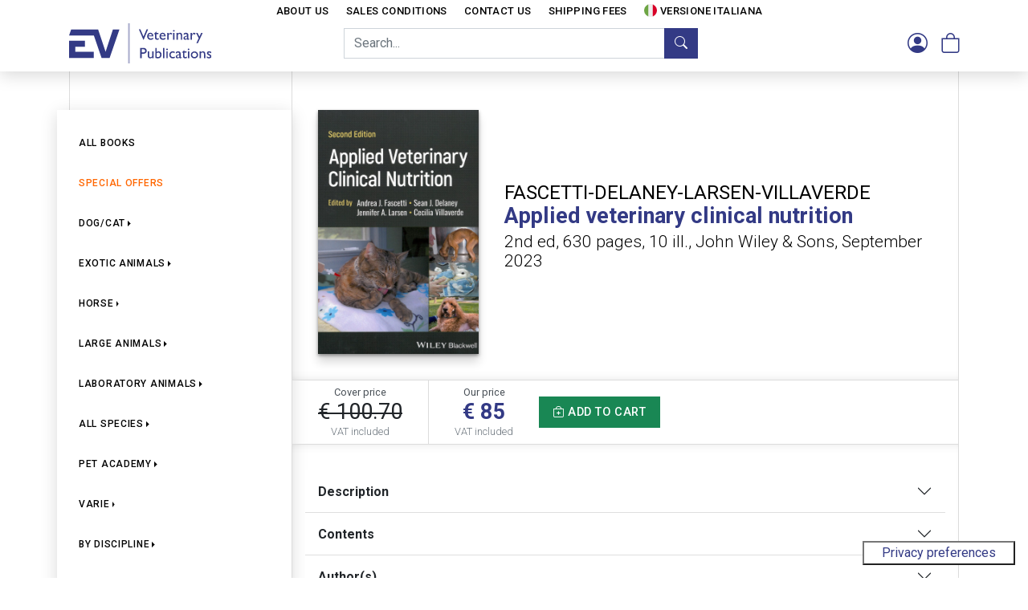

--- FILE ---
content_type: text/html; charset=utf-8
request_url: https://distribuzione.evsrl.it/ArticleDetail.aspx?lang=en&from=HP&id=5514
body_size: 21747
content:


<!DOCTYPE html>

<html id="html" lang="en-US" data-l="en">
<head><meta charset="utf-8" /><meta name="viewport" content="width=device-width, initial-scale=1" /><title>
	FASCETTI-DELANEY-LARSEN-VILLAVERDE - Applied veterinary clinical nutrition - 2nd ed - EV - Veterinary Books
</title><link rel="preconnect" href="https://fonts.googleapis.com" /><link rel="preconnect" href="https://fonts.gstatic.com" crossorigin="crossorigin" /><link href="https://fonts.googleapis.com/css2?family=Roboto+Condensed:ital,wght@0,300;0,400;0,700;1,300;1,400;1,700&amp;family=Roboto:ital,wght@0,300;0,400;0,500;0,700;0,900;1,300;1,400;1,500;1,700;1,900&amp;display=swap" rel="stylesheet" /><link rel="stylesheet" href="https://cdn.jsdelivr.net/npm/bootstrap-icons@1.9.1/font/bootstrap-icons.min.css" /><link rel="stylesheet" href="https://cdn.jsdelivr.net/npm/swiper@8/swiper-bundle.min.css" /><link href="/Styles/CommerceTailor.min.css?v=14" rel="stylesheet" />
    </head>
<body>
    <script src="https://cdn.jsdelivr.net/npm/swiper@8/swiper-bundle.min.js"></script>
    <script src="/Bootstrap/js/bootstrap.bundle.min.js"></script>
    <script src="/Scripts/jquery-3.6.1.min.js"></script>
    <script src="/Scripts/Commercetailor.js?v=14"></script>
    
        
    <form method="post" action="./ArticleDetail.aspx?lang=en&amp;from=HP&amp;id=5514" id="form1">
<div class="aspNetHidden">
<input type="hidden" name="__VIEWSTATE" id="__VIEWSTATE" value="WFPk72p+koH2FKdUO6q127pWGvR60A5OsnS4npRA5JO+vh1H+7QTOztGKiDh6FN3mqB2McKHB2ZWnNYw/eemne6cZ4jPMYjW1gL0gPmwFg4qb7GRPK6BPpMZdiPNCLi8izKunaLW3SiQHdD0jXPgJQ==" />
</div>

<div class="aspNetHidden">

	<input type="hidden" name="__VIEWSTATEGENERATOR" id="__VIEWSTATEGENERATOR" value="E325A0EE" />
	<input type="hidden" name="__EVENTVALIDATION" id="__EVENTVALIDATION" value="eIhNjZVOvngdBA94nAfELlbsxuEftPVIkmsW6W6T697RMRudnuCxDtK2w8xY2L08W/dQsZYiwN6CKwc1wQ5UU3wsVQy2WC1LNDexiNSOnn1xKOC2cfz8KxDQehIxLuMr" />
</div>
        <div><div class="istmenu d-none d-lg-block"><div class="container"><ul class="nav"><li class="nav-item"><a class="nav-link" href="InfoPage.aspx?c=societaeservizi&amp;lang=en">About Us</a></li><li class="nav-item"><a class="nav-link" href="InfoPage.aspx?c=condizionidivendita&amp;lang=en">Sales Conditions</a></li><li class="nav-item"><a class="nav-link" href="InfoPage.aspx?c=contatti&amp;lang=en">Contact Us</a></li><li class="nav-item"><a class="nav-link" href="Tariffe.aspx?lang=en">Shipping Fees</a></li><li class="nav-item"><a class="nav-link" href="ArticleDetail.aspx?lang=it&amp;from=HP&amp;id=5514"><img class="flag" src="/Img/flags/it.svg">Versione italiana</a></li></ul></div></div></div><div class="sticky-top stickybar" style="top:-1px;"><nav class="navbar navbar-expand"><div class="container"><div class="navbar-brand"><a href="Default.aspx?lang=en"><img alt="E.V. Soc. cons. a r.l." src="/Img/logos/ev_logo_en.svg"></a></div><div class="collapse navbar-collapse" id="navbarSupportedContent"><ul class="navbar-nav ms-auto d-none d-md-block"><li class="input-group" id="searchDGroup"><input type="text" class="form-control" id="searchD" placeholder="Search..."><button class="btn btn-primary" type="button" id="doSearchD"><i class="bi bi-search"></i></button></li></ul><ul class="navbar-nav ms-auto buttonsright"><li class="nav-item dropdown d-block d-md-none"><a class="nav-link" href="#" role="button" data-bs-toggle="dropdown"><i class="bi bi-search"></i></a><ul class="dropdown-menu dropdown-menu-end pt-2 pb-2"><li><div class="input-group ps-2 pe-2 input-group-sm" id="searchMGroup"><input type="text" class="form-control" id="searchM" placeholder="Search..."><button class="btn btn-primary" type="button" id="doSearchM"><i class="bi bi-search"></i></button></div></li></ul></li><li class="nav-item dropdown" id="userLi"><a class="nav-link" href="#" role="button" data-bs-toggle="dropdown"><i class="bi bi-person-circle"></i></a><ul class="dropdown-menu dropdown-menu-end"><li><a class="dropdown-item" href="Login.aspx?lang=en">Log in</a></li><li><a class="dropdown-item" href="PasswordLost.aspx?lang=en">Password lost?</a></li><li><a class="dropdown-item" href="Register.aspx?lang=en">Create account</a></li></ul></li><li class="nav-item" id="cartLi"><a class="nav-link cart-nav-link" href="Cart.aspx?lang=en"><i class="bi bi-bag"></i></a></li><li class="nav-item d-block d-lg-none"><a class="nav-link" data-bs-toggle="offcanvas" href="#offcanvasMenu" role="button" aria-controls="offcanvasMenu"><i class="bi bi-list"></i></a></li></ul></div></div></nav></div><div class="offcanvas offcanvas-start" tabindex="-1" id="offcanvasMenu" aria-labelledby="offcanvasMenuLabel"><div class="offcanvas-header"><h5 class="offcanvas-title" id="offcanvasMenuLabel"></h5><button type="button" class="btn-close text-reset" data-bs-dismiss="offcanvas" aria-label="Close"></button></div><div class="offcanvas-body m-0 p-0"><div class="accordion accordion-flush" id="accordionMenu"><div class="accordion-item"><h2 class="accordion-header"><a class="accordion-button collapsed noicon" href="ArticleList.aspx?mode=book&amp;lang=en">All books</a></h2></div><div class="accordion-item"><h2 class="accordion-header"><a class="accordion-button collapsed noicon offerte" href="ArticleList.aspx?mode=book_offerte&amp;lang=en">Special Offers</a></h2></div><div class="accordion-item"><h2 class="accordion-header sticky-top" id="hdrArea_30"><button class="accordion-button collapsed" type="button" data-bs-toggle="collapse" aria-expanded="false" data-bs-target="#bdyArea_30" aria-controls="bdyArea_30">Dog/Cat</button></h2><div class="accordion-collapse collapse" data-bs-parent="#accordionMenu" id="bdyArea_30" aria-labelledby="hdrArea_30"><div class="accordion-body"><a class="sublink" href="ArticleList.aspx?mode=book_area&amp;AREA=30&amp;lang=en">All books</a><a class="sublink" href="ArticleList.aspx?mode=book_area_disciplina&amp;AREA=30&amp;DISCIPLINA=35&amp;lang=en">Alimentation/Clinical nutrition</a><a class="sublink" href="ArticleList.aspx?mode=book_area_disciplina&amp;AREA=30&amp;DISCIPLINA=63&amp;lang=en">Alternative medicine</a><a class="sublink" href="ArticleList.aspx?mode=book_area_disciplina&amp;AREA=30&amp;DISCIPLINA=38&amp;lang=en">Anaesthesiology</a><a class="sublink" href="ArticleList.aspx?mode=book_area_disciplina&amp;AREA=30&amp;DISCIPLINA=36&amp;lang=en">Anatomy</a><a class="sublink" href="ArticleList.aspx?mode=book_area_disciplina&amp;AREA=30&amp;DISCIPLINA=58&amp;lang=en">Behavioural medicine</a><a class="sublink" href="ArticleList.aspx?mode=book_area_disciplina&amp;AREA=30&amp;DISCIPLINA=40&amp;lang=en">Cardiology</a><a class="sublink" href="ArticleList.aspx?mode=book_area_disciplina&amp;AREA=30&amp;DISCIPLINA=233&amp;lang=en">Chirurgia / Medicina interna</a><a class="sublink" href="ArticleList.aspx?mode=book_area_disciplina&amp;AREA=30&amp;DISCIPLINA=60&amp;lang=en">Critical care medicine</a><a class="sublink" href="ArticleList.aspx?mode=book_area_disciplina&amp;AREA=30&amp;DISCIPLINA=44&amp;lang=en">Cytology/Diagnostic cytology</a><a class="sublink" href="ArticleList.aspx?mode=book_area_disciplina&amp;AREA=30&amp;DISCIPLINA=45&amp;lang=en">Dermatology</a><a class="sublink" href="ArticleList.aspx?mode=book_area_disciplina&amp;AREA=30&amp;DISCIPLINA=46&amp;lang=en">Diagnostic imaging</a><a class="sublink" href="ArticleList.aspx?mode=book_area_disciplina&amp;AREA=30&amp;DISCIPLINA=48&amp;lang=en">Endocrinology</a><a class="sublink" href="ArticleList.aspx?mode=book_area_disciplina&amp;AREA=30&amp;DISCIPLINA=52&amp;lang=en">Gastroenterology</a><a class="sublink" href="ArticleList.aspx?mode=book_area_disciplina&amp;AREA=30&amp;DISCIPLINA=74&amp;lang=en">General pathology</a><a class="sublink" href="ArticleList.aspx?mode=book_area_disciplina&amp;AREA=30&amp;DISCIPLINA=41&amp;lang=en">General surgery</a><a class="sublink" href="ArticleList.aspx?mode=book_area_disciplina&amp;AREA=30&amp;DISCIPLINA=53&amp;lang=en">Genetics</a><a class="sublink" href="ArticleList.aspx?mode=book_area_disciplina&amp;AREA=30&amp;DISCIPLINA=54&amp;lang=en">Geriatry</a><a class="sublink" href="ArticleList.aspx?mode=book_area_disciplina&amp;AREA=30&amp;DISCIPLINA=47&amp;lang=en">Haematology</a><a class="sublink" href="ArticleList.aspx?mode=book_area_disciplina&amp;AREA=30&amp;DISCIPLINA=61&amp;lang=en">Internal medicine</a><a class="sublink" href="ArticleList.aspx?mode=book_area_disciplina&amp;AREA=30&amp;DISCIPLINA=59&amp;lang=en">Laboratory medicine</a><a class="sublink" href="ArticleList.aspx?mode=book_area_disciplina&amp;AREA=30&amp;DISCIPLINA=64&amp;lang=en">Microbiology/Immunology/Infectious diseases</a><a class="sublink" href="ArticleList.aspx?mode=book_area_disciplina&amp;AREA=30&amp;DISCIPLINA=66&amp;lang=en">Neonatology</a><a class="sublink" href="ArticleList.aspx?mode=book_area_disciplina&amp;AREA=30&amp;DISCIPLINA=65&amp;lang=en">Nephrology/Urology</a><a class="sublink" href="ArticleList.aspx?mode=book_area_disciplina&amp;AREA=30&amp;DISCIPLINA=68&amp;lang=en">Neurology</a><a class="sublink" href="ArticleList.aspx?mode=book_area_disciplina&amp;AREA=30&amp;DISCIPLINA=67&amp;lang=en">Neurosurgery</a><a class="sublink" href="ArticleList.aspx?mode=book_area_disciplina&amp;AREA=30&amp;DISCIPLINA=72&amp;lang=en">Obstetrics/Gynaecology</a><a class="sublink" href="ArticleList.aspx?mode=book_area_disciplina&amp;AREA=30&amp;DISCIPLINA=69&amp;lang=en">Odontoiatry/Odontostomatology</a><a class="sublink" href="ArticleList.aspx?mode=book_area_disciplina&amp;AREA=30&amp;DISCIPLINA=71&amp;lang=en">Oncology</a><a class="sublink" href="ArticleList.aspx?mode=book_area_disciplina&amp;AREA=30&amp;DISCIPLINA=70&amp;lang=en">Ophthalmology</a><a class="sublink" href="ArticleList.aspx?mode=book_area_disciplina&amp;AREA=30&amp;DISCIPLINA=42&amp;lang=en">Orthopaedic surgery</a><a class="sublink" href="ArticleList.aspx?mode=book_area_disciplina&amp;AREA=30&amp;DISCIPLINA=73&amp;lang=en">Parassitology</a><a class="sublink" href="ArticleList.aspx?mode=book_area_disciplina&amp;AREA=30&amp;DISCIPLINA=37&amp;lang=en">Pathology</a><a class="sublink" href="ArticleList.aspx?mode=book_area_disciplina&amp;AREA=30&amp;DISCIPLINA=49&amp;lang=en">Pharmacology</a><a class="sublink" href="ArticleList.aspx?mode=book_area_disciplina&amp;AREA=30&amp;DISCIPLINA=50&amp;lang=en">Physiology</a><a class="sublink" href="ArticleList.aspx?mode=book_area_disciplina&amp;AREA=30&amp;DISCIPLINA=51&amp;lang=en">Physiotherapy</a><a class="sublink" href="ArticleList.aspx?mode=book_area_disciplina&amp;AREA=30&amp;DISCIPLINA=43&amp;lang=en">Plastic surgery</a><a class="sublink" href="ArticleList.aspx?mode=book_area_disciplina&amp;AREA=30&amp;DISCIPLINA=76&amp;lang=en">Practice management</a><a class="sublink" href="ArticleList.aspx?mode=book_area_disciplina&amp;AREA=30&amp;DISCIPLINA=62&amp;lang=en">Sport medicine</a><a class="sublink" href="ArticleList.aspx?mode=book_area_disciplina&amp;AREA=30&amp;DISCIPLINA=77&amp;lang=en">Toxicology</a><a class="sublink" href="ArticleList.aspx?mode=book_area_disciplina&amp;AREA=30&amp;DISCIPLINA=55&amp;lang=en">Veterinary technicians</a></div></div></div><div class="accordion-item"><h2 class="accordion-header sticky-top" id="hdrArea_29"><button class="accordion-button collapsed" type="button" data-bs-toggle="collapse" aria-expanded="false" data-bs-target="#bdyArea_29" aria-controls="bdyArea_29">Exotic animals</button></h2><div class="accordion-collapse collapse" data-bs-parent="#accordionMenu" id="bdyArea_29" aria-labelledby="hdrArea_29"><div class="accordion-body"><a class="sublink" href="ArticleList.aspx?mode=book_area&amp;AREA=29&amp;lang=en">All books</a><a class="sublink" href="ArticleList.aspx?mode=book_area_disciplina&amp;AREA=29&amp;DISCIPLINA=34&amp;lang=en">Acupuncture</a><a class="sublink" href="ArticleList.aspx?mode=book_area_disciplina&amp;AREA=29&amp;DISCIPLINA=38&amp;lang=en">Anaesthesiology</a><a class="sublink" href="ArticleList.aspx?mode=book_area_disciplina&amp;AREA=29&amp;DISCIPLINA=36&amp;lang=en">Anatomy</a><a class="sublink" href="ArticleList.aspx?mode=book_area_disciplina&amp;AREA=29&amp;DISCIPLINA=58&amp;lang=en">Behavioural medicine</a><a class="sublink" href="ArticleList.aspx?mode=book_area_disciplina&amp;AREA=29&amp;DISCIPLINA=233&amp;lang=en">Chirurgia / Medicina interna</a><a class="sublink" href="ArticleList.aspx?mode=book_area_disciplina&amp;AREA=29&amp;DISCIPLINA=60&amp;lang=en">Critical care medicine</a><a class="sublink" href="ArticleList.aspx?mode=book_area_disciplina&amp;AREA=29&amp;DISCIPLINA=48&amp;lang=en">Endocrinology</a><a class="sublink" href="ArticleList.aspx?mode=book_area_disciplina&amp;AREA=29&amp;DISCIPLINA=74&amp;lang=en">General pathology</a><a class="sublink" href="ArticleList.aspx?mode=book_area_disciplina&amp;AREA=29&amp;DISCIPLINA=41&amp;lang=en">General surgery</a><a class="sublink" href="ArticleList.aspx?mode=book_area_disciplina&amp;AREA=29&amp;DISCIPLINA=53&amp;lang=en">Genetics</a><a class="sublink" href="ArticleList.aspx?mode=book_area_disciplina&amp;AREA=29&amp;DISCIPLINA=47&amp;lang=en">Haematology</a><a class="sublink" href="ArticleList.aspx?mode=book_area_disciplina&amp;AREA=29&amp;DISCIPLINA=61&amp;lang=en">Internal medicine</a><a class="sublink" href="ArticleList.aspx?mode=book_area_disciplina&amp;AREA=29&amp;DISCIPLINA=59&amp;lang=en">Laboratory medicine</a><a class="sublink" href="ArticleList.aspx?mode=book_area_disciplina&amp;AREA=29&amp;DISCIPLINA=64&amp;lang=en">Microbiology/Immunology/Infectious diseases</a><a class="sublink" href="ArticleList.aspx?mode=book_area_disciplina&amp;AREA=29&amp;DISCIPLINA=66&amp;lang=en">Neonatology</a><a class="sublink" href="ArticleList.aspx?mode=book_area_disciplina&amp;AREA=29&amp;DISCIPLINA=69&amp;lang=en">Odontoiatry/Odontostomatology</a><a class="sublink" href="ArticleList.aspx?mode=book_area_disciplina&amp;AREA=29&amp;DISCIPLINA=70&amp;lang=en">Ophthalmology</a><a class="sublink" href="ArticleList.aspx?mode=book_area_disciplina&amp;AREA=29&amp;DISCIPLINA=42&amp;lang=en">Orthopaedic surgery</a><a class="sublink" href="ArticleList.aspx?mode=book_area_disciplina&amp;AREA=29&amp;DISCIPLINA=49&amp;lang=en">Pharmacology</a><a class="sublink" href="ArticleList.aspx?mode=book_area_disciplina&amp;AREA=29&amp;DISCIPLINA=50&amp;lang=en">Physiology</a><a class="sublink" href="ArticleList.aspx?mode=book_area_disciplina&amp;AREA=29&amp;DISCIPLINA=76&amp;lang=en">Practice management</a><a class="sublink" href="ArticleList.aspx?mode=book_area_disciplina&amp;AREA=29&amp;DISCIPLINA=55&amp;lang=en">Veterinary technicians</a></div></div></div><div class="accordion-item"><h2 class="accordion-header sticky-top" id="hdrArea_31"><button class="accordion-button collapsed" type="button" data-bs-toggle="collapse" aria-expanded="false" data-bs-target="#bdyArea_31" aria-controls="bdyArea_31">Horse</button></h2><div class="accordion-collapse collapse" data-bs-parent="#accordionMenu" id="bdyArea_31" aria-labelledby="hdrArea_31"><div class="accordion-body"><a class="sublink" href="ArticleList.aspx?mode=book_area&amp;AREA=31&amp;lang=en">All books</a><a class="sublink" href="ArticleList.aspx?mode=book_area_disciplina&amp;AREA=31&amp;DISCIPLINA=34&amp;lang=en">Acupuncture</a><a class="sublink" href="ArticleList.aspx?mode=book_area_disciplina&amp;AREA=31&amp;DISCIPLINA=35&amp;lang=en">Alimentation/Clinical nutrition</a><a class="sublink" href="ArticleList.aspx?mode=book_area_disciplina&amp;AREA=31&amp;DISCIPLINA=38&amp;lang=en">Anaesthesiology</a><a class="sublink" href="ArticleList.aspx?mode=book_area_disciplina&amp;AREA=31&amp;DISCIPLINA=36&amp;lang=en">Anatomy</a><a class="sublink" href="ArticleList.aspx?mode=book_area_disciplina&amp;AREA=31&amp;DISCIPLINA=58&amp;lang=en">Behavioural medicine</a><a class="sublink" href="ArticleList.aspx?mode=book_area_disciplina&amp;AREA=31&amp;DISCIPLINA=40&amp;lang=en">Cardiology</a><a class="sublink" href="ArticleList.aspx?mode=book_area_disciplina&amp;AREA=31&amp;DISCIPLINA=233&amp;lang=en">Chirurgia / Medicina interna</a><a class="sublink" href="ArticleList.aspx?mode=book_area_disciplina&amp;AREA=31&amp;DISCIPLINA=60&amp;lang=en">Critical care medicine</a><a class="sublink" href="ArticleList.aspx?mode=book_area_disciplina&amp;AREA=31&amp;DISCIPLINA=45&amp;lang=en">Dermatology</a><a class="sublink" href="ArticleList.aspx?mode=book_area_disciplina&amp;AREA=31&amp;DISCIPLINA=46&amp;lang=en">Diagnostic imaging</a><a class="sublink" href="ArticleList.aspx?mode=book_area_disciplina&amp;AREA=31&amp;DISCIPLINA=52&amp;lang=en">Gastroenterology</a><a class="sublink" href="ArticleList.aspx?mode=book_area_disciplina&amp;AREA=31&amp;DISCIPLINA=74&amp;lang=en">General pathology</a><a class="sublink" href="ArticleList.aspx?mode=book_area_disciplina&amp;AREA=31&amp;DISCIPLINA=41&amp;lang=en">General surgery</a><a class="sublink" href="ArticleList.aspx?mode=book_area_disciplina&amp;AREA=31&amp;DISCIPLINA=53&amp;lang=en">Genetics</a><a class="sublink" href="ArticleList.aspx?mode=book_area_disciplina&amp;AREA=31&amp;DISCIPLINA=47&amp;lang=en">Haematology</a><a class="sublink" href="ArticleList.aspx?mode=book_area_disciplina&amp;AREA=31&amp;DISCIPLINA=61&amp;lang=en">Internal medicine</a><a class="sublink" href="ArticleList.aspx?mode=book_area_disciplina&amp;AREA=31&amp;DISCIPLINA=59&amp;lang=en">Laboratory medicine</a><a class="sublink" href="ArticleList.aspx?mode=book_area_disciplina&amp;AREA=31&amp;DISCIPLINA=64&amp;lang=en">Microbiology/Immunology/Infectious diseases</a><a class="sublink" href="ArticleList.aspx?mode=book_area_disciplina&amp;AREA=31&amp;DISCIPLINA=66&amp;lang=en">Neonatology</a><a class="sublink" href="ArticleList.aspx?mode=book_area_disciplina&amp;AREA=31&amp;DISCIPLINA=68&amp;lang=en">Neurology</a><a class="sublink" href="ArticleList.aspx?mode=book_area_disciplina&amp;AREA=31&amp;DISCIPLINA=72&amp;lang=en">Obstetrics/Gynaecology</a><a class="sublink" href="ArticleList.aspx?mode=book_area_disciplina&amp;AREA=31&amp;DISCIPLINA=69&amp;lang=en">Odontoiatry/Odontostomatology</a><a class="sublink" href="ArticleList.aspx?mode=book_area_disciplina&amp;AREA=31&amp;DISCIPLINA=71&amp;lang=en">Oncology</a><a class="sublink" href="ArticleList.aspx?mode=book_area_disciplina&amp;AREA=31&amp;DISCIPLINA=70&amp;lang=en">Ophthalmology</a><a class="sublink" href="ArticleList.aspx?mode=book_area_disciplina&amp;AREA=31&amp;DISCIPLINA=42&amp;lang=en">Orthopaedic surgery</a><a class="sublink" href="ArticleList.aspx?mode=book_area_disciplina&amp;AREA=31&amp;DISCIPLINA=73&amp;lang=en">Parassitology</a><a class="sublink" href="ArticleList.aspx?mode=book_area_disciplina&amp;AREA=31&amp;DISCIPLINA=49&amp;lang=en">Pharmacology</a><a class="sublink" href="ArticleList.aspx?mode=book_area_disciplina&amp;AREA=31&amp;DISCIPLINA=51&amp;lang=en">Physiotherapy</a><a class="sublink" href="ArticleList.aspx?mode=book_area_disciplina&amp;AREA=31&amp;DISCIPLINA=76&amp;lang=en">Practice management</a><a class="sublink" href="ArticleList.aspx?mode=book_area_disciplina&amp;AREA=31&amp;DISCIPLINA=62&amp;lang=en">Sport medicine</a><a class="sublink" href="ArticleList.aspx?mode=book_area_disciplina&amp;AREA=31&amp;DISCIPLINA=55&amp;lang=en">Veterinary technicians</a></div></div></div><div class="accordion-item"><h2 class="accordion-header sticky-top" id="hdrArea_28"><button class="accordion-button collapsed" type="button" data-bs-toggle="collapse" aria-expanded="false" data-bs-target="#bdyArea_28" aria-controls="bdyArea_28">Large animals</button></h2><div class="accordion-collapse collapse" data-bs-parent="#accordionMenu" id="bdyArea_28" aria-labelledby="hdrArea_28"><div class="accordion-body"><a class="sublink" href="ArticleList.aspx?mode=book_area&amp;AREA=28&amp;lang=en">All books</a><a class="sublink" href="ArticleList.aspx?mode=book_area_disciplina&amp;AREA=28&amp;DISCIPLINA=34&amp;lang=en">Acupuncture</a><a class="sublink" href="ArticleList.aspx?mode=book_area_disciplina&amp;AREA=28&amp;DISCIPLINA=35&amp;lang=en">Alimentation/Clinical nutrition</a><a class="sublink" href="ArticleList.aspx?mode=book_area_disciplina&amp;AREA=28&amp;DISCIPLINA=38&amp;lang=en">Anaesthesiology</a><a class="sublink" href="ArticleList.aspx?mode=book_area_disciplina&amp;AREA=28&amp;DISCIPLINA=36&amp;lang=en">Anatomy</a><a class="sublink" href="ArticleList.aspx?mode=book_area_disciplina&amp;AREA=28&amp;DISCIPLINA=233&amp;lang=en">Chirurgia / Medicina interna</a><a class="sublink" href="ArticleList.aspx?mode=book_area_disciplina&amp;AREA=28&amp;DISCIPLINA=45&amp;lang=en">Dermatology</a><a class="sublink" href="ArticleList.aspx?mode=book_area_disciplina&amp;AREA=28&amp;DISCIPLINA=41&amp;lang=en">General surgery</a><a class="sublink" href="ArticleList.aspx?mode=book_area_disciplina&amp;AREA=28&amp;DISCIPLINA=61&amp;lang=en">Internal medicine</a><a class="sublink" href="ArticleList.aspx?mode=book_area_disciplina&amp;AREA=28&amp;DISCIPLINA=59&amp;lang=en">Laboratory medicine</a><a class="sublink" href="ArticleList.aspx?mode=book_area_disciplina&amp;AREA=28&amp;DISCIPLINA=64&amp;lang=en">Microbiology/Immunology/Infectious diseases</a><a class="sublink" href="ArticleList.aspx?mode=book_area_disciplina&amp;AREA=28&amp;DISCIPLINA=66&amp;lang=en">Neonatology</a><a class="sublink" href="ArticleList.aspx?mode=book_area_disciplina&amp;AREA=28&amp;DISCIPLINA=68&amp;lang=en">Neurology</a><a class="sublink" href="ArticleList.aspx?mode=book_area_disciplina&amp;AREA=28&amp;DISCIPLINA=72&amp;lang=en">Obstetrics/Gynaecology</a><a class="sublink" href="ArticleList.aspx?mode=book_area_disciplina&amp;AREA=28&amp;DISCIPLINA=50&amp;lang=en">Physiology</a><a class="sublink" href="ArticleList.aspx?mode=book_area_disciplina&amp;AREA=28&amp;DISCIPLINA=76&amp;lang=en">Practice management</a><a class="sublink" href="ArticleList.aspx?mode=book_area_disciplina&amp;AREA=28&amp;DISCIPLINA=55&amp;lang=en">Veterinary technicians</a></div></div></div><div class="accordion-item"><h2 class="accordion-header sticky-top" id="hdrArea_27"><button class="accordion-button collapsed" type="button" data-bs-toggle="collapse" aria-expanded="false" data-bs-target="#bdyArea_27" aria-controls="bdyArea_27">Laboratory animals</button></h2><div class="accordion-collapse collapse" data-bs-parent="#accordionMenu" id="bdyArea_27" aria-labelledby="hdrArea_27"><div class="accordion-body"><a class="sublink" href="ArticleList.aspx?mode=book_area&amp;AREA=27&amp;lang=en">All books</a><a class="sublink" href="ArticleList.aspx?mode=book_area_disciplina&amp;AREA=27&amp;DISCIPLINA=74&amp;lang=en">General pathology</a><a class="sublink" href="ArticleList.aspx?mode=book_area_disciplina&amp;AREA=27&amp;DISCIPLINA=61&amp;lang=en">Internal medicine</a><a class="sublink" href="ArticleList.aspx?mode=book_area_disciplina&amp;AREA=27&amp;DISCIPLINA=59&amp;lang=en">Laboratory medicine</a><a class="sublink" href="ArticleList.aspx?mode=book_area_disciplina&amp;AREA=27&amp;DISCIPLINA=77&amp;lang=en">Toxicology</a></div></div></div><div class="accordion-item"><h2 class="accordion-header sticky-top" id="hdrArea_33"><button class="accordion-button collapsed" type="button" data-bs-toggle="collapse" aria-expanded="false" data-bs-target="#bdyArea_33" aria-controls="bdyArea_33">All species</button></h2><div class="accordion-collapse collapse" data-bs-parent="#accordionMenu" id="bdyArea_33" aria-labelledby="hdrArea_33"><div class="accordion-body"><a class="sublink" href="ArticleList.aspx?mode=book_area&amp;AREA=33&amp;lang=en">All books</a><a class="sublink" href="ArticleList.aspx?mode=book_area_disciplina&amp;AREA=33&amp;DISCIPLINA=34&amp;lang=en">Acupuncture</a><a class="sublink" href="ArticleList.aspx?mode=book_area_disciplina&amp;AREA=33&amp;DISCIPLINA=35&amp;lang=en">Alimentation/Clinical nutrition</a><a class="sublink" href="ArticleList.aspx?mode=book_area_disciplina&amp;AREA=33&amp;DISCIPLINA=63&amp;lang=en">Alternative medicine</a><a class="sublink" href="ArticleList.aspx?mode=book_area_disciplina&amp;AREA=33&amp;DISCIPLINA=38&amp;lang=en">Anaesthesiology</a><a class="sublink" href="ArticleList.aspx?mode=book_area_disciplina&amp;AREA=33&amp;DISCIPLINA=36&amp;lang=en">Anatomy</a><a class="sublink" href="ArticleList.aspx?mode=book_area_disciplina&amp;AREA=33&amp;DISCIPLINA=58&amp;lang=en">Behavioural medicine</a><a class="sublink" href="ArticleList.aspx?mode=book_area_disciplina&amp;AREA=33&amp;DISCIPLINA=39&amp;lang=en">Biochemistry</a><a class="sublink" href="ArticleList.aspx?mode=book_area_disciplina&amp;AREA=33&amp;DISCIPLINA=40&amp;lang=en">Cardiology</a><a class="sublink" href="ArticleList.aspx?mode=book_area_disciplina&amp;AREA=33&amp;DISCIPLINA=233&amp;lang=en">Chirurgia / Medicina interna</a><a class="sublink" href="ArticleList.aspx?mode=book_area_disciplina&amp;AREA=33&amp;DISCIPLINA=60&amp;lang=en">Critical care medicine</a><a class="sublink" href="ArticleList.aspx?mode=book_area_disciplina&amp;AREA=33&amp;DISCIPLINA=44&amp;lang=en">Cytology/Diagnostic cytology</a><a class="sublink" href="ArticleList.aspx?mode=book_area_disciplina&amp;AREA=33&amp;DISCIPLINA=45&amp;lang=en">Dermatology</a><a class="sublink" href="ArticleList.aspx?mode=book_area_disciplina&amp;AREA=33&amp;DISCIPLINA=46&amp;lang=en">Diagnostic imaging</a><a class="sublink" href="ArticleList.aspx?mode=book_area_disciplina&amp;AREA=33&amp;DISCIPLINA=48&amp;lang=en">Endocrinology</a><a class="sublink" href="ArticleList.aspx?mode=book_area_disciplina&amp;AREA=33&amp;DISCIPLINA=74&amp;lang=en">General pathology</a><a class="sublink" href="ArticleList.aspx?mode=book_area_disciplina&amp;AREA=33&amp;DISCIPLINA=41&amp;lang=en">General surgery</a><a class="sublink" href="ArticleList.aspx?mode=book_area_disciplina&amp;AREA=33&amp;DISCIPLINA=53&amp;lang=en">Genetics</a><a class="sublink" href="ArticleList.aspx?mode=book_area_disciplina&amp;AREA=33&amp;DISCIPLINA=47&amp;lang=en">Haematology</a><a class="sublink" href="ArticleList.aspx?mode=book_area_disciplina&amp;AREA=33&amp;DISCIPLINA=56&amp;lang=en">Histology</a><a class="sublink" href="ArticleList.aspx?mode=book_area_disciplina&amp;AREA=33&amp;DISCIPLINA=61&amp;lang=en">Internal medicine</a><a class="sublink" href="ArticleList.aspx?mode=book_area_disciplina&amp;AREA=33&amp;DISCIPLINA=59&amp;lang=en">Laboratory medicine</a><a class="sublink" href="ArticleList.aspx?mode=book_area_disciplina&amp;AREA=33&amp;DISCIPLINA=64&amp;lang=en">Microbiology/Immunology/Infectious diseases</a><a class="sublink" href="ArticleList.aspx?mode=book_area_disciplina&amp;AREA=33&amp;DISCIPLINA=66&amp;lang=en">Neonatology</a><a class="sublink" href="ArticleList.aspx?mode=book_area_disciplina&amp;AREA=33&amp;DISCIPLINA=65&amp;lang=en">Nephrology/Urology</a><a class="sublink" href="ArticleList.aspx?mode=book_area_disciplina&amp;AREA=33&amp;DISCIPLINA=68&amp;lang=en">Neurology</a><a class="sublink" href="ArticleList.aspx?mode=book_area_disciplina&amp;AREA=33&amp;DISCIPLINA=72&amp;lang=en">Obstetrics/Gynaecology</a><a class="sublink" href="ArticleList.aspx?mode=book_area_disciplina&amp;AREA=33&amp;DISCIPLINA=69&amp;lang=en">Odontoiatry/Odontostomatology</a><a class="sublink" href="ArticleList.aspx?mode=book_area_disciplina&amp;AREA=33&amp;DISCIPLINA=71&amp;lang=en">Oncology</a><a class="sublink" href="ArticleList.aspx?mode=book_area_disciplina&amp;AREA=33&amp;DISCIPLINA=70&amp;lang=en">Ophthalmology</a><a class="sublink" href="ArticleList.aspx?mode=book_area_disciplina&amp;AREA=33&amp;DISCIPLINA=42&amp;lang=en">Orthopaedic surgery</a><a class="sublink" href="ArticleList.aspx?mode=book_area_disciplina&amp;AREA=33&amp;DISCIPLINA=73&amp;lang=en">Parassitology</a><a class="sublink" href="ArticleList.aspx?mode=book_area_disciplina&amp;AREA=33&amp;DISCIPLINA=37&amp;lang=en">Pathology</a><a class="sublink" href="ArticleList.aspx?mode=book_area_disciplina&amp;AREA=33&amp;DISCIPLINA=49&amp;lang=en">Pharmacology</a><a class="sublink" href="ArticleList.aspx?mode=book_area_disciplina&amp;AREA=33&amp;DISCIPLINA=50&amp;lang=en">Physiology</a><a class="sublink" href="ArticleList.aspx?mode=book_area_disciplina&amp;AREA=33&amp;DISCIPLINA=51&amp;lang=en">Physiotherapy</a><a class="sublink" href="ArticleList.aspx?mode=book_area_disciplina&amp;AREA=33&amp;DISCIPLINA=76&amp;lang=en">Practice management</a><a class="sublink" href="ArticleList.aspx?mode=book_area_disciplina&amp;AREA=33&amp;DISCIPLINA=77&amp;lang=en">Toxicology</a><a class="sublink" href="ArticleList.aspx?mode=book_area_disciplina&amp;AREA=33&amp;DISCIPLINA=55&amp;lang=en">Veterinary technicians</a></div></div></div><div class="accordion-item"><h2 class="accordion-header sticky-top" id="hdrArea_262"><button class="accordion-button collapsed" type="button" data-bs-toggle="collapse" aria-expanded="false" data-bs-target="#bdyArea_262" aria-controls="bdyArea_262">Pet Academy</button></h2><div class="accordion-collapse collapse" data-bs-parent="#accordionMenu" id="bdyArea_262" aria-labelledby="hdrArea_262"><div class="accordion-body"><a class="sublink" href="ArticleList.aspx?mode=book_area&amp;AREA=262&amp;lang=en">All books</a><a class="sublink" href="ArticleList.aspx?mode=book_area_disciplina&amp;AREA=262&amp;DISCIPLINA=63&amp;lang=en">Alternative medicine</a><a class="sublink" href="ArticleList.aspx?mode=book_area_disciplina&amp;AREA=262&amp;DISCIPLINA=58&amp;lang=en">Behavioural medicine</a><a class="sublink" href="ArticleList.aspx?mode=book_area_disciplina&amp;AREA=262&amp;DISCIPLINA=60&amp;lang=en">Critical care medicine</a></div></div></div><div class="accordion-item"><h2 class="accordion-header sticky-top" id="hdrArea_269"><button class="accordion-button collapsed" type="button" data-bs-toggle="collapse" aria-expanded="false" data-bs-target="#bdyArea_269" aria-controls="bdyArea_269">Varie</button></h2><div class="accordion-collapse collapse" data-bs-parent="#accordionMenu" id="bdyArea_269" aria-labelledby="hdrArea_269"><div class="accordion-body"><a class="sublink" href="ArticleList.aspx?mode=book_area&amp;AREA=269&amp;lang=en">All books</a><a class="sublink" href="ArticleList.aspx?mode=book_area_disciplina&amp;AREA=269&amp;DISCIPLINA=34&amp;lang=en">Acupuncture</a></div></div></div><div class="accordion-item"><h2 class="accordion-header sticky-top" id="hdrDisciplina"><button class="accordion-button collapsed" type="button" data-bs-toggle="collapse" data-bs-target="#bdyDisciplina" aria-expanded="false" aria-controls="bdyDisciplina">By discipline</button></h2><div id="bdyDisciplina" class="accordion-collapse collapse" aria-labelledby="hdrDisciplina" data-bs-parent="#accordionMenu"><div class="accordion-body"><a class="sublink" href="ArticleList.aspx?mode=book_disciplina&amp;DISCIPLINA=34&amp;lang=en">Acupuncture</a><a class="sublink" href="ArticleList.aspx?mode=book_disciplina&amp;DISCIPLINA=35&amp;lang=en">Alimentation/Clinical nutrition</a><a class="sublink" href="ArticleList.aspx?mode=book_disciplina&amp;DISCIPLINA=63&amp;lang=en">Alternative medicine</a><a class="sublink" href="ArticleList.aspx?mode=book_disciplina&amp;DISCIPLINA=38&amp;lang=en">Anaesthesiology</a><a class="sublink" href="ArticleList.aspx?mode=book_disciplina&amp;DISCIPLINA=36&amp;lang=en">Anatomy</a><a class="sublink" href="ArticleList.aspx?mode=book_disciplina&amp;DISCIPLINA=58&amp;lang=en">Behavioural medicine</a><a class="sublink" href="ArticleList.aspx?mode=book_disciplina&amp;DISCIPLINA=39&amp;lang=en">Biochemistry</a><a class="sublink" href="ArticleList.aspx?mode=book_disciplina&amp;DISCIPLINA=40&amp;lang=en">Cardiology</a><a class="sublink" href="ArticleList.aspx?mode=book_disciplina&amp;DISCIPLINA=233&amp;lang=en">Chirurgia / Medicina interna</a><a class="sublink" href="ArticleList.aspx?mode=book_disciplina&amp;DISCIPLINA=60&amp;lang=en">Critical care medicine</a><a class="sublink" href="ArticleList.aspx?mode=book_disciplina&amp;DISCIPLINA=44&amp;lang=en">Cytology/Diagnostic cytology</a><a class="sublink" href="ArticleList.aspx?mode=book_disciplina&amp;DISCIPLINA=45&amp;lang=en">Dermatology</a><a class="sublink" href="ArticleList.aspx?mode=book_disciplina&amp;DISCIPLINA=46&amp;lang=en">Diagnostic imaging</a><a class="sublink" href="ArticleList.aspx?mode=book_disciplina&amp;DISCIPLINA=48&amp;lang=en">Endocrinology</a><a class="sublink" href="ArticleList.aspx?mode=book_disciplina&amp;DISCIPLINA=52&amp;lang=en">Gastroenterology</a><a class="sublink" href="ArticleList.aspx?mode=book_disciplina&amp;DISCIPLINA=74&amp;lang=en">General pathology</a><a class="sublink" href="ArticleList.aspx?mode=book_disciplina&amp;DISCIPLINA=41&amp;lang=en">General surgery</a><a class="sublink" href="ArticleList.aspx?mode=book_disciplina&amp;DISCIPLINA=53&amp;lang=en">Genetics</a><a class="sublink" href="ArticleList.aspx?mode=book_disciplina&amp;DISCIPLINA=54&amp;lang=en">Geriatry</a><a class="sublink" href="ArticleList.aspx?mode=book_disciplina&amp;DISCIPLINA=47&amp;lang=en">Haematology</a><a class="sublink" href="ArticleList.aspx?mode=book_disciplina&amp;DISCIPLINA=56&amp;lang=en">Histology</a><a class="sublink" href="ArticleList.aspx?mode=book_disciplina&amp;DISCIPLINA=61&amp;lang=en">Internal medicine</a><a class="sublink" href="ArticleList.aspx?mode=book_disciplina&amp;DISCIPLINA=59&amp;lang=en">Laboratory medicine</a><a class="sublink" href="ArticleList.aspx?mode=book_disciplina&amp;DISCIPLINA=64&amp;lang=en">Microbiology/Immunology/Infectious diseases</a><a class="sublink" href="ArticleList.aspx?mode=book_disciplina&amp;DISCIPLINA=66&amp;lang=en">Neonatology</a><a class="sublink" href="ArticleList.aspx?mode=book_disciplina&amp;DISCIPLINA=65&amp;lang=en">Nephrology/Urology</a><a class="sublink" href="ArticleList.aspx?mode=book_disciplina&amp;DISCIPLINA=68&amp;lang=en">Neurology</a><a class="sublink" href="ArticleList.aspx?mode=book_disciplina&amp;DISCIPLINA=67&amp;lang=en">Neurosurgery</a><a class="sublink" href="ArticleList.aspx?mode=book_disciplina&amp;DISCIPLINA=72&amp;lang=en">Obstetrics/Gynaecology</a><a class="sublink" href="ArticleList.aspx?mode=book_disciplina&amp;DISCIPLINA=69&amp;lang=en">Odontoiatry/Odontostomatology</a><a class="sublink" href="ArticleList.aspx?mode=book_disciplina&amp;DISCIPLINA=71&amp;lang=en">Oncology</a><a class="sublink" href="ArticleList.aspx?mode=book_disciplina&amp;DISCIPLINA=70&amp;lang=en">Ophthalmology</a><a class="sublink" href="ArticleList.aspx?mode=book_disciplina&amp;DISCIPLINA=42&amp;lang=en">Orthopaedic surgery</a><a class="sublink" href="ArticleList.aspx?mode=book_disciplina&amp;DISCIPLINA=73&amp;lang=en">Parassitology</a><a class="sublink" href="ArticleList.aspx?mode=book_disciplina&amp;DISCIPLINA=37&amp;lang=en">Pathology</a><a class="sublink" href="ArticleList.aspx?mode=book_disciplina&amp;DISCIPLINA=49&amp;lang=en">Pharmacology</a><a class="sublink" href="ArticleList.aspx?mode=book_disciplina&amp;DISCIPLINA=50&amp;lang=en">Physiology</a><a class="sublink" href="ArticleList.aspx?mode=book_disciplina&amp;DISCIPLINA=51&amp;lang=en">Physiotherapy</a><a class="sublink" href="ArticleList.aspx?mode=book_disciplina&amp;DISCIPLINA=43&amp;lang=en">Plastic surgery</a><a class="sublink" href="ArticleList.aspx?mode=book_disciplina&amp;DISCIPLINA=76&amp;lang=en">Practice management</a><a class="sublink" href="ArticleList.aspx?mode=book_disciplina&amp;DISCIPLINA=62&amp;lang=en">Sport medicine</a><a class="sublink" href="ArticleList.aspx?mode=book_disciplina&amp;DISCIPLINA=77&amp;lang=en">Toxicology</a><a class="sublink" href="ArticleList.aspx?mode=book_disciplina&amp;DISCIPLINA=55&amp;lang=en">Veterinary technicians</a></div></div></div><div class="accordion-item"><h2 class="accordion-header"><a class="accordion-button collapsed noicon" href="ArticleList.aspx?mode=strum&amp;lang=en">Instruments</a></h2></div><div class="accordion-item"><h2 class="accordion-header"><a class="accordion-button collapsed noicon pri2" href="InfoPage.aspx?c=societaeservizi&amp;lang=en">About Us</a></h2></div><div class="accordion-item"><h2 class="accordion-header"><a class="accordion-button collapsed noicon pri2" href="InfoPage.aspx?c=condizionidivendita&amp;lang=en">Sales Conditions</a></h2></div><div class="accordion-item"><h2 class="accordion-header"><a class="accordion-button collapsed noicon pri2" href="InfoPage.aspx?c=contatti&amp;lang=en">Contact Us</a></h2></div><div class="accordion-item"><h2 class="accordion-header"><a class="accordion-button collapsed noicon pri2" href="Tariffe.aspx?lang=en">Shipping Fees</a></h2></div><div class="accordion-item"><h2 class="accordion-header"><a class="accordion-button collapsed noicon pri2" href="ArticleDetail.aspx?lang=it&amp;from=HP&amp;id=5514"><img class="flag" src="/Img/flags/it.svg">Versione italiana</a></h2></div></div></div></div>

        
        

        <div class="container container-nopad-mobile">
            <div class="row g-0">
                <div class="col-3 d-none d-lg-block col-left">
                    <div class="prodmenu d-none d-lg-block"><ul class="nav flex-column"><li class="nav-item"><a class="nav-link" href="ArticleList.aspx?mode=book&amp;lang=en">All books</a></li><li class="nav-item"><a class="nav-link offerte" href="ArticleList.aspx?mode=book_offerte&amp;lang=en">Special Offers</a></li><li class="nav-item dropend"><a class="nav-link dropdown-toggle" href="#" role="button" data-bs-toggle="dropdown" data-bs-offset="0, -1">Dog/Cat</a><ul class="dropdown-menu"><li><a class="dropdown-item" href="ArticleList.aspx?mode=book_area&amp;AREA=30&amp;lang=en">All books</a></li><li><a class="dropdown-item" href="ArticleList.aspx?mode=book_area_disciplina&amp;AREA=30&amp;DISCIPLINA=35&amp;lang=en">Alimentation/Clinical nutrition</a></li><li><a class="dropdown-item" href="ArticleList.aspx?mode=book_area_disciplina&amp;AREA=30&amp;DISCIPLINA=63&amp;lang=en">Alternative medicine</a></li><li><a class="dropdown-item" href="ArticleList.aspx?mode=book_area_disciplina&amp;AREA=30&amp;DISCIPLINA=38&amp;lang=en">Anaesthesiology</a></li><li><a class="dropdown-item" href="ArticleList.aspx?mode=book_area_disciplina&amp;AREA=30&amp;DISCIPLINA=36&amp;lang=en">Anatomy</a></li><li><a class="dropdown-item" href="ArticleList.aspx?mode=book_area_disciplina&amp;AREA=30&amp;DISCIPLINA=58&amp;lang=en">Behavioural medicine</a></li><li><a class="dropdown-item" href="ArticleList.aspx?mode=book_area_disciplina&amp;AREA=30&amp;DISCIPLINA=40&amp;lang=en">Cardiology</a></li><li><a class="dropdown-item" href="ArticleList.aspx?mode=book_area_disciplina&amp;AREA=30&amp;DISCIPLINA=233&amp;lang=en">Chirurgia / Medicina interna</a></li><li><a class="dropdown-item" href="ArticleList.aspx?mode=book_area_disciplina&amp;AREA=30&amp;DISCIPLINA=60&amp;lang=en">Critical care medicine</a></li><li><a class="dropdown-item" href="ArticleList.aspx?mode=book_area_disciplina&amp;AREA=30&amp;DISCIPLINA=44&amp;lang=en">Cytology/Diagnostic cytology</a></li><li><a class="dropdown-item" href="ArticleList.aspx?mode=book_area_disciplina&amp;AREA=30&amp;DISCIPLINA=45&amp;lang=en">Dermatology</a></li><li><a class="dropdown-item" href="ArticleList.aspx?mode=book_area_disciplina&amp;AREA=30&amp;DISCIPLINA=46&amp;lang=en">Diagnostic imaging</a></li><li><a class="dropdown-item" href="ArticleList.aspx?mode=book_area_disciplina&amp;AREA=30&amp;DISCIPLINA=48&amp;lang=en">Endocrinology</a></li><li><a class="dropdown-item" href="ArticleList.aspx?mode=book_area_disciplina&amp;AREA=30&amp;DISCIPLINA=52&amp;lang=en">Gastroenterology</a></li><li><a class="dropdown-item" href="ArticleList.aspx?mode=book_area_disciplina&amp;AREA=30&amp;DISCIPLINA=74&amp;lang=en">General pathology</a></li><li><a class="dropdown-item" href="ArticleList.aspx?mode=book_area_disciplina&amp;AREA=30&amp;DISCIPLINA=41&amp;lang=en">General surgery</a></li><li><a class="dropdown-item" href="ArticleList.aspx?mode=book_area_disciplina&amp;AREA=30&amp;DISCIPLINA=53&amp;lang=en">Genetics</a></li><li><a class="dropdown-item" href="ArticleList.aspx?mode=book_area_disciplina&amp;AREA=30&amp;DISCIPLINA=54&amp;lang=en">Geriatry</a></li><li><a class="dropdown-item" href="ArticleList.aspx?mode=book_area_disciplina&amp;AREA=30&amp;DISCIPLINA=47&amp;lang=en">Haematology</a></li><li><a class="dropdown-item" href="ArticleList.aspx?mode=book_area_disciplina&amp;AREA=30&amp;DISCIPLINA=61&amp;lang=en">Internal medicine</a></li><li><a class="dropdown-item" href="ArticleList.aspx?mode=book_area_disciplina&amp;AREA=30&amp;DISCIPLINA=59&amp;lang=en">Laboratory medicine</a></li><li><a class="dropdown-item" href="ArticleList.aspx?mode=book_area_disciplina&amp;AREA=30&amp;DISCIPLINA=64&amp;lang=en">Microbiology/Immunology/Infectious diseases</a></li><li><a class="dropdown-item" href="ArticleList.aspx?mode=book_area_disciplina&amp;AREA=30&amp;DISCIPLINA=66&amp;lang=en">Neonatology</a></li><li><a class="dropdown-item" href="ArticleList.aspx?mode=book_area_disciplina&amp;AREA=30&amp;DISCIPLINA=65&amp;lang=en">Nephrology/Urology</a></li><li><a class="dropdown-item" href="ArticleList.aspx?mode=book_area_disciplina&amp;AREA=30&amp;DISCIPLINA=68&amp;lang=en">Neurology</a></li><li><a class="dropdown-item" href="ArticleList.aspx?mode=book_area_disciplina&amp;AREA=30&amp;DISCIPLINA=67&amp;lang=en">Neurosurgery</a></li><li><a class="dropdown-item" href="ArticleList.aspx?mode=book_area_disciplina&amp;AREA=30&amp;DISCIPLINA=72&amp;lang=en">Obstetrics/Gynaecology</a></li><li><a class="dropdown-item" href="ArticleList.aspx?mode=book_area_disciplina&amp;AREA=30&amp;DISCIPLINA=69&amp;lang=en">Odontoiatry/Odontostomatology</a></li><li><a class="dropdown-item" href="ArticleList.aspx?mode=book_area_disciplina&amp;AREA=30&amp;DISCIPLINA=71&amp;lang=en">Oncology</a></li><li><a class="dropdown-item" href="ArticleList.aspx?mode=book_area_disciplina&amp;AREA=30&amp;DISCIPLINA=70&amp;lang=en">Ophthalmology</a></li><li><a class="dropdown-item" href="ArticleList.aspx?mode=book_area_disciplina&amp;AREA=30&amp;DISCIPLINA=42&amp;lang=en">Orthopaedic surgery</a></li><li><a class="dropdown-item" href="ArticleList.aspx?mode=book_area_disciplina&amp;AREA=30&amp;DISCIPLINA=73&amp;lang=en">Parassitology</a></li><li><a class="dropdown-item" href="ArticleList.aspx?mode=book_area_disciplina&amp;AREA=30&amp;DISCIPLINA=37&amp;lang=en">Pathology</a></li><li><a class="dropdown-item" href="ArticleList.aspx?mode=book_area_disciplina&amp;AREA=30&amp;DISCIPLINA=49&amp;lang=en">Pharmacology</a></li><li><a class="dropdown-item" href="ArticleList.aspx?mode=book_area_disciplina&amp;AREA=30&amp;DISCIPLINA=50&amp;lang=en">Physiology</a></li><li><a class="dropdown-item" href="ArticleList.aspx?mode=book_area_disciplina&amp;AREA=30&amp;DISCIPLINA=51&amp;lang=en">Physiotherapy</a></li><li><a class="dropdown-item" href="ArticleList.aspx?mode=book_area_disciplina&amp;AREA=30&amp;DISCIPLINA=43&amp;lang=en">Plastic surgery</a></li><li><a class="dropdown-item" href="ArticleList.aspx?mode=book_area_disciplina&amp;AREA=30&amp;DISCIPLINA=76&amp;lang=en">Practice management</a></li><li><a class="dropdown-item" href="ArticleList.aspx?mode=book_area_disciplina&amp;AREA=30&amp;DISCIPLINA=62&amp;lang=en">Sport medicine</a></li><li><a class="dropdown-item" href="ArticleList.aspx?mode=book_area_disciplina&amp;AREA=30&amp;DISCIPLINA=77&amp;lang=en">Toxicology</a></li><li><a class="dropdown-item" href="ArticleList.aspx?mode=book_area_disciplina&amp;AREA=30&amp;DISCIPLINA=55&amp;lang=en">Veterinary technicians</a></li></ul></li><li class="nav-item dropend"><a class="nav-link dropdown-toggle" href="#" role="button" data-bs-toggle="dropdown" data-bs-offset="0, -1">Exotic animals</a><ul class="dropdown-menu"><li><a class="dropdown-item" href="ArticleList.aspx?mode=book_area&amp;AREA=29&amp;lang=en">All books</a></li><li><a class="dropdown-item" href="ArticleList.aspx?mode=book_area_disciplina&amp;AREA=29&amp;DISCIPLINA=34&amp;lang=en">Acupuncture</a></li><li><a class="dropdown-item" href="ArticleList.aspx?mode=book_area_disciplina&amp;AREA=29&amp;DISCIPLINA=38&amp;lang=en">Anaesthesiology</a></li><li><a class="dropdown-item" href="ArticleList.aspx?mode=book_area_disciplina&amp;AREA=29&amp;DISCIPLINA=36&amp;lang=en">Anatomy</a></li><li><a class="dropdown-item" href="ArticleList.aspx?mode=book_area_disciplina&amp;AREA=29&amp;DISCIPLINA=58&amp;lang=en">Behavioural medicine</a></li><li><a class="dropdown-item" href="ArticleList.aspx?mode=book_area_disciplina&amp;AREA=29&amp;DISCIPLINA=233&amp;lang=en">Chirurgia / Medicina interna</a></li><li><a class="dropdown-item" href="ArticleList.aspx?mode=book_area_disciplina&amp;AREA=29&amp;DISCIPLINA=60&amp;lang=en">Critical care medicine</a></li><li><a class="dropdown-item" href="ArticleList.aspx?mode=book_area_disciplina&amp;AREA=29&amp;DISCIPLINA=48&amp;lang=en">Endocrinology</a></li><li><a class="dropdown-item" href="ArticleList.aspx?mode=book_area_disciplina&amp;AREA=29&amp;DISCIPLINA=74&amp;lang=en">General pathology</a></li><li><a class="dropdown-item" href="ArticleList.aspx?mode=book_area_disciplina&amp;AREA=29&amp;DISCIPLINA=41&amp;lang=en">General surgery</a></li><li><a class="dropdown-item" href="ArticleList.aspx?mode=book_area_disciplina&amp;AREA=29&amp;DISCIPLINA=53&amp;lang=en">Genetics</a></li><li><a class="dropdown-item" href="ArticleList.aspx?mode=book_area_disciplina&amp;AREA=29&amp;DISCIPLINA=47&amp;lang=en">Haematology</a></li><li><a class="dropdown-item" href="ArticleList.aspx?mode=book_area_disciplina&amp;AREA=29&amp;DISCIPLINA=61&amp;lang=en">Internal medicine</a></li><li><a class="dropdown-item" href="ArticleList.aspx?mode=book_area_disciplina&amp;AREA=29&amp;DISCIPLINA=59&amp;lang=en">Laboratory medicine</a></li><li><a class="dropdown-item" href="ArticleList.aspx?mode=book_area_disciplina&amp;AREA=29&amp;DISCIPLINA=64&amp;lang=en">Microbiology/Immunology/Infectious diseases</a></li><li><a class="dropdown-item" href="ArticleList.aspx?mode=book_area_disciplina&amp;AREA=29&amp;DISCIPLINA=66&amp;lang=en">Neonatology</a></li><li><a class="dropdown-item" href="ArticleList.aspx?mode=book_area_disciplina&amp;AREA=29&amp;DISCIPLINA=69&amp;lang=en">Odontoiatry/Odontostomatology</a></li><li><a class="dropdown-item" href="ArticleList.aspx?mode=book_area_disciplina&amp;AREA=29&amp;DISCIPLINA=70&amp;lang=en">Ophthalmology</a></li><li><a class="dropdown-item" href="ArticleList.aspx?mode=book_area_disciplina&amp;AREA=29&amp;DISCIPLINA=42&amp;lang=en">Orthopaedic surgery</a></li><li><a class="dropdown-item" href="ArticleList.aspx?mode=book_area_disciplina&amp;AREA=29&amp;DISCIPLINA=49&amp;lang=en">Pharmacology</a></li><li><a class="dropdown-item" href="ArticleList.aspx?mode=book_area_disciplina&amp;AREA=29&amp;DISCIPLINA=50&amp;lang=en">Physiology</a></li><li><a class="dropdown-item" href="ArticleList.aspx?mode=book_area_disciplina&amp;AREA=29&amp;DISCIPLINA=76&amp;lang=en">Practice management</a></li><li><a class="dropdown-item" href="ArticleList.aspx?mode=book_area_disciplina&amp;AREA=29&amp;DISCIPLINA=55&amp;lang=en">Veterinary technicians</a></li></ul></li><li class="nav-item dropend"><a class="nav-link dropdown-toggle" href="#" role="button" data-bs-toggle="dropdown" data-bs-offset="0, -1">Horse</a><ul class="dropdown-menu"><li><a class="dropdown-item" href="ArticleList.aspx?mode=book_area&amp;AREA=31&amp;lang=en">All books</a></li><li><a class="dropdown-item" href="ArticleList.aspx?mode=book_area_disciplina&amp;AREA=31&amp;DISCIPLINA=34&amp;lang=en">Acupuncture</a></li><li><a class="dropdown-item" href="ArticleList.aspx?mode=book_area_disciplina&amp;AREA=31&amp;DISCIPLINA=35&amp;lang=en">Alimentation/Clinical nutrition</a></li><li><a class="dropdown-item" href="ArticleList.aspx?mode=book_area_disciplina&amp;AREA=31&amp;DISCIPLINA=38&amp;lang=en">Anaesthesiology</a></li><li><a class="dropdown-item" href="ArticleList.aspx?mode=book_area_disciplina&amp;AREA=31&amp;DISCIPLINA=36&amp;lang=en">Anatomy</a></li><li><a class="dropdown-item" href="ArticleList.aspx?mode=book_area_disciplina&amp;AREA=31&amp;DISCIPLINA=58&amp;lang=en">Behavioural medicine</a></li><li><a class="dropdown-item" href="ArticleList.aspx?mode=book_area_disciplina&amp;AREA=31&amp;DISCIPLINA=40&amp;lang=en">Cardiology</a></li><li><a class="dropdown-item" href="ArticleList.aspx?mode=book_area_disciplina&amp;AREA=31&amp;DISCIPLINA=233&amp;lang=en">Chirurgia / Medicina interna</a></li><li><a class="dropdown-item" href="ArticleList.aspx?mode=book_area_disciplina&amp;AREA=31&amp;DISCIPLINA=60&amp;lang=en">Critical care medicine</a></li><li><a class="dropdown-item" href="ArticleList.aspx?mode=book_area_disciplina&amp;AREA=31&amp;DISCIPLINA=45&amp;lang=en">Dermatology</a></li><li><a class="dropdown-item" href="ArticleList.aspx?mode=book_area_disciplina&amp;AREA=31&amp;DISCIPLINA=46&amp;lang=en">Diagnostic imaging</a></li><li><a class="dropdown-item" href="ArticleList.aspx?mode=book_area_disciplina&amp;AREA=31&amp;DISCIPLINA=52&amp;lang=en">Gastroenterology</a></li><li><a class="dropdown-item" href="ArticleList.aspx?mode=book_area_disciplina&amp;AREA=31&amp;DISCIPLINA=74&amp;lang=en">General pathology</a></li><li><a class="dropdown-item" href="ArticleList.aspx?mode=book_area_disciplina&amp;AREA=31&amp;DISCIPLINA=41&amp;lang=en">General surgery</a></li><li><a class="dropdown-item" href="ArticleList.aspx?mode=book_area_disciplina&amp;AREA=31&amp;DISCIPLINA=53&amp;lang=en">Genetics</a></li><li><a class="dropdown-item" href="ArticleList.aspx?mode=book_area_disciplina&amp;AREA=31&amp;DISCIPLINA=47&amp;lang=en">Haematology</a></li><li><a class="dropdown-item" href="ArticleList.aspx?mode=book_area_disciplina&amp;AREA=31&amp;DISCIPLINA=61&amp;lang=en">Internal medicine</a></li><li><a class="dropdown-item" href="ArticleList.aspx?mode=book_area_disciplina&amp;AREA=31&amp;DISCIPLINA=59&amp;lang=en">Laboratory medicine</a></li><li><a class="dropdown-item" href="ArticleList.aspx?mode=book_area_disciplina&amp;AREA=31&amp;DISCIPLINA=64&amp;lang=en">Microbiology/Immunology/Infectious diseases</a></li><li><a class="dropdown-item" href="ArticleList.aspx?mode=book_area_disciplina&amp;AREA=31&amp;DISCIPLINA=66&amp;lang=en">Neonatology</a></li><li><a class="dropdown-item" href="ArticleList.aspx?mode=book_area_disciplina&amp;AREA=31&amp;DISCIPLINA=68&amp;lang=en">Neurology</a></li><li><a class="dropdown-item" href="ArticleList.aspx?mode=book_area_disciplina&amp;AREA=31&amp;DISCIPLINA=72&amp;lang=en">Obstetrics/Gynaecology</a></li><li><a class="dropdown-item" href="ArticleList.aspx?mode=book_area_disciplina&amp;AREA=31&amp;DISCIPLINA=69&amp;lang=en">Odontoiatry/Odontostomatology</a></li><li><a class="dropdown-item" href="ArticleList.aspx?mode=book_area_disciplina&amp;AREA=31&amp;DISCIPLINA=71&amp;lang=en">Oncology</a></li><li><a class="dropdown-item" href="ArticleList.aspx?mode=book_area_disciplina&amp;AREA=31&amp;DISCIPLINA=70&amp;lang=en">Ophthalmology</a></li><li><a class="dropdown-item" href="ArticleList.aspx?mode=book_area_disciplina&amp;AREA=31&amp;DISCIPLINA=42&amp;lang=en">Orthopaedic surgery</a></li><li><a class="dropdown-item" href="ArticleList.aspx?mode=book_area_disciplina&amp;AREA=31&amp;DISCIPLINA=73&amp;lang=en">Parassitology</a></li><li><a class="dropdown-item" href="ArticleList.aspx?mode=book_area_disciplina&amp;AREA=31&amp;DISCIPLINA=49&amp;lang=en">Pharmacology</a></li><li><a class="dropdown-item" href="ArticleList.aspx?mode=book_area_disciplina&amp;AREA=31&amp;DISCIPLINA=51&amp;lang=en">Physiotherapy</a></li><li><a class="dropdown-item" href="ArticleList.aspx?mode=book_area_disciplina&amp;AREA=31&amp;DISCIPLINA=76&amp;lang=en">Practice management</a></li><li><a class="dropdown-item" href="ArticleList.aspx?mode=book_area_disciplina&amp;AREA=31&amp;DISCIPLINA=62&amp;lang=en">Sport medicine</a></li><li><a class="dropdown-item" href="ArticleList.aspx?mode=book_area_disciplina&amp;AREA=31&amp;DISCIPLINA=55&amp;lang=en">Veterinary technicians</a></li></ul></li><li class="nav-item dropend"><a class="nav-link dropdown-toggle" href="#" role="button" data-bs-toggle="dropdown" data-bs-offset="0, -1">Large animals</a><ul class="dropdown-menu"><li><a class="dropdown-item" href="ArticleList.aspx?mode=book_area&amp;AREA=28&amp;lang=en">All books</a></li><li><a class="dropdown-item" href="ArticleList.aspx?mode=book_area_disciplina&amp;AREA=28&amp;DISCIPLINA=34&amp;lang=en">Acupuncture</a></li><li><a class="dropdown-item" href="ArticleList.aspx?mode=book_area_disciplina&amp;AREA=28&amp;DISCIPLINA=35&amp;lang=en">Alimentation/Clinical nutrition</a></li><li><a class="dropdown-item" href="ArticleList.aspx?mode=book_area_disciplina&amp;AREA=28&amp;DISCIPLINA=38&amp;lang=en">Anaesthesiology</a></li><li><a class="dropdown-item" href="ArticleList.aspx?mode=book_area_disciplina&amp;AREA=28&amp;DISCIPLINA=36&amp;lang=en">Anatomy</a></li><li><a class="dropdown-item" href="ArticleList.aspx?mode=book_area_disciplina&amp;AREA=28&amp;DISCIPLINA=233&amp;lang=en">Chirurgia / Medicina interna</a></li><li><a class="dropdown-item" href="ArticleList.aspx?mode=book_area_disciplina&amp;AREA=28&amp;DISCIPLINA=45&amp;lang=en">Dermatology</a></li><li><a class="dropdown-item" href="ArticleList.aspx?mode=book_area_disciplina&amp;AREA=28&amp;DISCIPLINA=41&amp;lang=en">General surgery</a></li><li><a class="dropdown-item" href="ArticleList.aspx?mode=book_area_disciplina&amp;AREA=28&amp;DISCIPLINA=61&amp;lang=en">Internal medicine</a></li><li><a class="dropdown-item" href="ArticleList.aspx?mode=book_area_disciplina&amp;AREA=28&amp;DISCIPLINA=59&amp;lang=en">Laboratory medicine</a></li><li><a class="dropdown-item" href="ArticleList.aspx?mode=book_area_disciplina&amp;AREA=28&amp;DISCIPLINA=64&amp;lang=en">Microbiology/Immunology/Infectious diseases</a></li><li><a class="dropdown-item" href="ArticleList.aspx?mode=book_area_disciplina&amp;AREA=28&amp;DISCIPLINA=66&amp;lang=en">Neonatology</a></li><li><a class="dropdown-item" href="ArticleList.aspx?mode=book_area_disciplina&amp;AREA=28&amp;DISCIPLINA=68&amp;lang=en">Neurology</a></li><li><a class="dropdown-item" href="ArticleList.aspx?mode=book_area_disciplina&amp;AREA=28&amp;DISCIPLINA=72&amp;lang=en">Obstetrics/Gynaecology</a></li><li><a class="dropdown-item" href="ArticleList.aspx?mode=book_area_disciplina&amp;AREA=28&amp;DISCIPLINA=50&amp;lang=en">Physiology</a></li><li><a class="dropdown-item" href="ArticleList.aspx?mode=book_area_disciplina&amp;AREA=28&amp;DISCIPLINA=76&amp;lang=en">Practice management</a></li><li><a class="dropdown-item" href="ArticleList.aspx?mode=book_area_disciplina&amp;AREA=28&amp;DISCIPLINA=55&amp;lang=en">Veterinary technicians</a></li></ul></li><li class="nav-item dropend"><a class="nav-link dropdown-toggle" href="#" role="button" data-bs-toggle="dropdown" data-bs-offset="0, -1">Laboratory animals</a><ul class="dropdown-menu"><li><a class="dropdown-item" href="ArticleList.aspx?mode=book_area&amp;AREA=27&amp;lang=en">All books</a></li><li><a class="dropdown-item" href="ArticleList.aspx?mode=book_area_disciplina&amp;AREA=27&amp;DISCIPLINA=74&amp;lang=en">General pathology</a></li><li><a class="dropdown-item" href="ArticleList.aspx?mode=book_area_disciplina&amp;AREA=27&amp;DISCIPLINA=61&amp;lang=en">Internal medicine</a></li><li><a class="dropdown-item" href="ArticleList.aspx?mode=book_area_disciplina&amp;AREA=27&amp;DISCIPLINA=59&amp;lang=en">Laboratory medicine</a></li><li><a class="dropdown-item" href="ArticleList.aspx?mode=book_area_disciplina&amp;AREA=27&amp;DISCIPLINA=77&amp;lang=en">Toxicology</a></li></ul></li><li class="nav-item dropend"><a class="nav-link dropdown-toggle" href="#" role="button" data-bs-toggle="dropdown" data-bs-offset="0, -1">All species</a><ul class="dropdown-menu"><li><a class="dropdown-item" href="ArticleList.aspx?mode=book_area&amp;AREA=33&amp;lang=en">All books</a></li><li><a class="dropdown-item" href="ArticleList.aspx?mode=book_area_disciplina&amp;AREA=33&amp;DISCIPLINA=34&amp;lang=en">Acupuncture</a></li><li><a class="dropdown-item" href="ArticleList.aspx?mode=book_area_disciplina&amp;AREA=33&amp;DISCIPLINA=35&amp;lang=en">Alimentation/Clinical nutrition</a></li><li><a class="dropdown-item" href="ArticleList.aspx?mode=book_area_disciplina&amp;AREA=33&amp;DISCIPLINA=63&amp;lang=en">Alternative medicine</a></li><li><a class="dropdown-item" href="ArticleList.aspx?mode=book_area_disciplina&amp;AREA=33&amp;DISCIPLINA=38&amp;lang=en">Anaesthesiology</a></li><li><a class="dropdown-item" href="ArticleList.aspx?mode=book_area_disciplina&amp;AREA=33&amp;DISCIPLINA=36&amp;lang=en">Anatomy</a></li><li><a class="dropdown-item" href="ArticleList.aspx?mode=book_area_disciplina&amp;AREA=33&amp;DISCIPLINA=58&amp;lang=en">Behavioural medicine</a></li><li><a class="dropdown-item" href="ArticleList.aspx?mode=book_area_disciplina&amp;AREA=33&amp;DISCIPLINA=39&amp;lang=en">Biochemistry</a></li><li><a class="dropdown-item" href="ArticleList.aspx?mode=book_area_disciplina&amp;AREA=33&amp;DISCIPLINA=40&amp;lang=en">Cardiology</a></li><li><a class="dropdown-item" href="ArticleList.aspx?mode=book_area_disciplina&amp;AREA=33&amp;DISCIPLINA=233&amp;lang=en">Chirurgia / Medicina interna</a></li><li><a class="dropdown-item" href="ArticleList.aspx?mode=book_area_disciplina&amp;AREA=33&amp;DISCIPLINA=60&amp;lang=en">Critical care medicine</a></li><li><a class="dropdown-item" href="ArticleList.aspx?mode=book_area_disciplina&amp;AREA=33&amp;DISCIPLINA=44&amp;lang=en">Cytology/Diagnostic cytology</a></li><li><a class="dropdown-item" href="ArticleList.aspx?mode=book_area_disciplina&amp;AREA=33&amp;DISCIPLINA=45&amp;lang=en">Dermatology</a></li><li><a class="dropdown-item" href="ArticleList.aspx?mode=book_area_disciplina&amp;AREA=33&amp;DISCIPLINA=46&amp;lang=en">Diagnostic imaging</a></li><li><a class="dropdown-item" href="ArticleList.aspx?mode=book_area_disciplina&amp;AREA=33&amp;DISCIPLINA=48&amp;lang=en">Endocrinology</a></li><li><a class="dropdown-item" href="ArticleList.aspx?mode=book_area_disciplina&amp;AREA=33&amp;DISCIPLINA=74&amp;lang=en">General pathology</a></li><li><a class="dropdown-item" href="ArticleList.aspx?mode=book_area_disciplina&amp;AREA=33&amp;DISCIPLINA=41&amp;lang=en">General surgery</a></li><li><a class="dropdown-item" href="ArticleList.aspx?mode=book_area_disciplina&amp;AREA=33&amp;DISCIPLINA=53&amp;lang=en">Genetics</a></li><li><a class="dropdown-item" href="ArticleList.aspx?mode=book_area_disciplina&amp;AREA=33&amp;DISCIPLINA=47&amp;lang=en">Haematology</a></li><li><a class="dropdown-item" href="ArticleList.aspx?mode=book_area_disciplina&amp;AREA=33&amp;DISCIPLINA=56&amp;lang=en">Histology</a></li><li><a class="dropdown-item" href="ArticleList.aspx?mode=book_area_disciplina&amp;AREA=33&amp;DISCIPLINA=61&amp;lang=en">Internal medicine</a></li><li><a class="dropdown-item" href="ArticleList.aspx?mode=book_area_disciplina&amp;AREA=33&amp;DISCIPLINA=59&amp;lang=en">Laboratory medicine</a></li><li><a class="dropdown-item" href="ArticleList.aspx?mode=book_area_disciplina&amp;AREA=33&amp;DISCIPLINA=64&amp;lang=en">Microbiology/Immunology/Infectious diseases</a></li><li><a class="dropdown-item" href="ArticleList.aspx?mode=book_area_disciplina&amp;AREA=33&amp;DISCIPLINA=66&amp;lang=en">Neonatology</a></li><li><a class="dropdown-item" href="ArticleList.aspx?mode=book_area_disciplina&amp;AREA=33&amp;DISCIPLINA=65&amp;lang=en">Nephrology/Urology</a></li><li><a class="dropdown-item" href="ArticleList.aspx?mode=book_area_disciplina&amp;AREA=33&amp;DISCIPLINA=68&amp;lang=en">Neurology</a></li><li><a class="dropdown-item" href="ArticleList.aspx?mode=book_area_disciplina&amp;AREA=33&amp;DISCIPLINA=72&amp;lang=en">Obstetrics/Gynaecology</a></li><li><a class="dropdown-item" href="ArticleList.aspx?mode=book_area_disciplina&amp;AREA=33&amp;DISCIPLINA=69&amp;lang=en">Odontoiatry/Odontostomatology</a></li><li><a class="dropdown-item" href="ArticleList.aspx?mode=book_area_disciplina&amp;AREA=33&amp;DISCIPLINA=71&amp;lang=en">Oncology</a></li><li><a class="dropdown-item" href="ArticleList.aspx?mode=book_area_disciplina&amp;AREA=33&amp;DISCIPLINA=70&amp;lang=en">Ophthalmology</a></li><li><a class="dropdown-item" href="ArticleList.aspx?mode=book_area_disciplina&amp;AREA=33&amp;DISCIPLINA=42&amp;lang=en">Orthopaedic surgery</a></li><li><a class="dropdown-item" href="ArticleList.aspx?mode=book_area_disciplina&amp;AREA=33&amp;DISCIPLINA=73&amp;lang=en">Parassitology</a></li><li><a class="dropdown-item" href="ArticleList.aspx?mode=book_area_disciplina&amp;AREA=33&amp;DISCIPLINA=37&amp;lang=en">Pathology</a></li><li><a class="dropdown-item" href="ArticleList.aspx?mode=book_area_disciplina&amp;AREA=33&amp;DISCIPLINA=49&amp;lang=en">Pharmacology</a></li><li><a class="dropdown-item" href="ArticleList.aspx?mode=book_area_disciplina&amp;AREA=33&amp;DISCIPLINA=50&amp;lang=en">Physiology</a></li><li><a class="dropdown-item" href="ArticleList.aspx?mode=book_area_disciplina&amp;AREA=33&amp;DISCIPLINA=51&amp;lang=en">Physiotherapy</a></li><li><a class="dropdown-item" href="ArticleList.aspx?mode=book_area_disciplina&amp;AREA=33&amp;DISCIPLINA=76&amp;lang=en">Practice management</a></li><li><a class="dropdown-item" href="ArticleList.aspx?mode=book_area_disciplina&amp;AREA=33&amp;DISCIPLINA=77&amp;lang=en">Toxicology</a></li><li><a class="dropdown-item" href="ArticleList.aspx?mode=book_area_disciplina&amp;AREA=33&amp;DISCIPLINA=55&amp;lang=en">Veterinary technicians</a></li></ul></li><li class="nav-item dropend"><a class="nav-link dropdown-toggle" href="#" role="button" data-bs-toggle="dropdown" data-bs-offset="0, -1">Pet Academy</a><ul class="dropdown-menu"><li><a class="dropdown-item" href="ArticleList.aspx?mode=book_area&amp;AREA=262&amp;lang=en">All books</a></li><li><a class="dropdown-item" href="ArticleList.aspx?mode=book_area_disciplina&amp;AREA=262&amp;DISCIPLINA=63&amp;lang=en">Alternative medicine</a></li><li><a class="dropdown-item" href="ArticleList.aspx?mode=book_area_disciplina&amp;AREA=262&amp;DISCIPLINA=58&amp;lang=en">Behavioural medicine</a></li><li><a class="dropdown-item" href="ArticleList.aspx?mode=book_area_disciplina&amp;AREA=262&amp;DISCIPLINA=60&amp;lang=en">Critical care medicine</a></li></ul></li><li class="nav-item dropend"><a class="nav-link dropdown-toggle" href="#" role="button" data-bs-toggle="dropdown" data-bs-offset="0, -1">Varie</a><ul class="dropdown-menu"><li><a class="dropdown-item" href="ArticleList.aspx?mode=book_area&amp;AREA=269&amp;lang=en">All books</a></li><li><a class="dropdown-item" href="ArticleList.aspx?mode=book_area_disciplina&amp;AREA=269&amp;DISCIPLINA=34&amp;lang=en">Acupuncture</a></li></ul></li><li class="nav-item dropend"><a class="nav-link dropdown-toggle" href="#" role="button" data-bs-toggle="dropdown" data-bs-offset="0, -1">By discipline</a><ul class="dropdown-menu"><li><a class="dropdown-item" href="ArticleList.aspx?mode=book_disciplina&amp;DISCIPLINA=34&amp;lang=en">Acupuncture</a></li><li><a class="dropdown-item" href="ArticleList.aspx?mode=book_disciplina&amp;DISCIPLINA=35&amp;lang=en">Alimentation/Clinical nutrition</a></li><li><a class="dropdown-item" href="ArticleList.aspx?mode=book_disciplina&amp;DISCIPLINA=63&amp;lang=en">Alternative medicine</a></li><li><a class="dropdown-item" href="ArticleList.aspx?mode=book_disciplina&amp;DISCIPLINA=38&amp;lang=en">Anaesthesiology</a></li><li><a class="dropdown-item" href="ArticleList.aspx?mode=book_disciplina&amp;DISCIPLINA=36&amp;lang=en">Anatomy</a></li><li><a class="dropdown-item" href="ArticleList.aspx?mode=book_disciplina&amp;DISCIPLINA=58&amp;lang=en">Behavioural medicine</a></li><li><a class="dropdown-item" href="ArticleList.aspx?mode=book_disciplina&amp;DISCIPLINA=39&amp;lang=en">Biochemistry</a></li><li><a class="dropdown-item" href="ArticleList.aspx?mode=book_disciplina&amp;DISCIPLINA=40&amp;lang=en">Cardiology</a></li><li><a class="dropdown-item" href="ArticleList.aspx?mode=book_disciplina&amp;DISCIPLINA=233&amp;lang=en">Chirurgia / Medicina interna</a></li><li><a class="dropdown-item" href="ArticleList.aspx?mode=book_disciplina&amp;DISCIPLINA=60&amp;lang=en">Critical care medicine</a></li><li><a class="dropdown-item" href="ArticleList.aspx?mode=book_disciplina&amp;DISCIPLINA=44&amp;lang=en">Cytology/Diagnostic cytology</a></li><li><a class="dropdown-item" href="ArticleList.aspx?mode=book_disciplina&amp;DISCIPLINA=45&amp;lang=en">Dermatology</a></li><li><a class="dropdown-item" href="ArticleList.aspx?mode=book_disciplina&amp;DISCIPLINA=46&amp;lang=en">Diagnostic imaging</a></li><li><a class="dropdown-item" href="ArticleList.aspx?mode=book_disciplina&amp;DISCIPLINA=48&amp;lang=en">Endocrinology</a></li><li><a class="dropdown-item" href="ArticleList.aspx?mode=book_disciplina&amp;DISCIPLINA=52&amp;lang=en">Gastroenterology</a></li><li><a class="dropdown-item" href="ArticleList.aspx?mode=book_disciplina&amp;DISCIPLINA=74&amp;lang=en">General pathology</a></li><li><a class="dropdown-item" href="ArticleList.aspx?mode=book_disciplina&amp;DISCIPLINA=41&amp;lang=en">General surgery</a></li><li><a class="dropdown-item" href="ArticleList.aspx?mode=book_disciplina&amp;DISCIPLINA=53&amp;lang=en">Genetics</a></li><li><a class="dropdown-item" href="ArticleList.aspx?mode=book_disciplina&amp;DISCIPLINA=54&amp;lang=en">Geriatry</a></li><li><a class="dropdown-item" href="ArticleList.aspx?mode=book_disciplina&amp;DISCIPLINA=47&amp;lang=en">Haematology</a></li><li><a class="dropdown-item" href="ArticleList.aspx?mode=book_disciplina&amp;DISCIPLINA=56&amp;lang=en">Histology</a></li><li><a class="dropdown-item" href="ArticleList.aspx?mode=book_disciplina&amp;DISCIPLINA=61&amp;lang=en">Internal medicine</a></li><li><a class="dropdown-item" href="ArticleList.aspx?mode=book_disciplina&amp;DISCIPLINA=59&amp;lang=en">Laboratory medicine</a></li><li><a class="dropdown-item" href="ArticleList.aspx?mode=book_disciplina&amp;DISCIPLINA=64&amp;lang=en">Microbiology/Immunology/Infectious diseases</a></li><li><a class="dropdown-item" href="ArticleList.aspx?mode=book_disciplina&amp;DISCIPLINA=66&amp;lang=en">Neonatology</a></li><li><a class="dropdown-item" href="ArticleList.aspx?mode=book_disciplina&amp;DISCIPLINA=65&amp;lang=en">Nephrology/Urology</a></li><li><a class="dropdown-item" href="ArticleList.aspx?mode=book_disciplina&amp;DISCIPLINA=68&amp;lang=en">Neurology</a></li><li><a class="dropdown-item" href="ArticleList.aspx?mode=book_disciplina&amp;DISCIPLINA=67&amp;lang=en">Neurosurgery</a></li><li><a class="dropdown-item" href="ArticleList.aspx?mode=book_disciplina&amp;DISCIPLINA=72&amp;lang=en">Obstetrics/Gynaecology</a></li><li><a class="dropdown-item" href="ArticleList.aspx?mode=book_disciplina&amp;DISCIPLINA=69&amp;lang=en">Odontoiatry/Odontostomatology</a></li><li><a class="dropdown-item" href="ArticleList.aspx?mode=book_disciplina&amp;DISCIPLINA=71&amp;lang=en">Oncology</a></li><li><a class="dropdown-item" href="ArticleList.aspx?mode=book_disciplina&amp;DISCIPLINA=70&amp;lang=en">Ophthalmology</a></li><li><a class="dropdown-item" href="ArticleList.aspx?mode=book_disciplina&amp;DISCIPLINA=42&amp;lang=en">Orthopaedic surgery</a></li><li><a class="dropdown-item" href="ArticleList.aspx?mode=book_disciplina&amp;DISCIPLINA=73&amp;lang=en">Parassitology</a></li><li><a class="dropdown-item" href="ArticleList.aspx?mode=book_disciplina&amp;DISCIPLINA=37&amp;lang=en">Pathology</a></li><li><a class="dropdown-item" href="ArticleList.aspx?mode=book_disciplina&amp;DISCIPLINA=49&amp;lang=en">Pharmacology</a></li><li><a class="dropdown-item" href="ArticleList.aspx?mode=book_disciplina&amp;DISCIPLINA=50&amp;lang=en">Physiology</a></li><li><a class="dropdown-item" href="ArticleList.aspx?mode=book_disciplina&amp;DISCIPLINA=51&amp;lang=en">Physiotherapy</a></li><li><a class="dropdown-item" href="ArticleList.aspx?mode=book_disciplina&amp;DISCIPLINA=43&amp;lang=en">Plastic surgery</a></li><li><a class="dropdown-item" href="ArticleList.aspx?mode=book_disciplina&amp;DISCIPLINA=76&amp;lang=en">Practice management</a></li><li><a class="dropdown-item" href="ArticleList.aspx?mode=book_disciplina&amp;DISCIPLINA=62&amp;lang=en">Sport medicine</a></li><li><a class="dropdown-item" href="ArticleList.aspx?mode=book_disciplina&amp;DISCIPLINA=77&amp;lang=en">Toxicology</a></li><li><a class="dropdown-item" href="ArticleList.aspx?mode=book_disciplina&amp;DISCIPLINA=55&amp;lang=en">Veterinary technicians</a></li></ul></li><li class="nav-item"><a class="nav-link" href="ArticleList.aspx?mode=strum&amp;lang=en">Instruments</a></li></ul></div>
                    
                    
                </div>
                <div class="col-12 col-lg-9 col-right">
                    
    <div class="infocnt pb-0"><div class="detailstop"><div class="artbox"><div class="img"><img alt="Applied veterinary clinical nutrition" src="ArticlesImg/BOOK/w999/ALIME36.jpg"></div><div class="text"><div class="data"><div class="autori">FASCETTI-DELANEY-LARSEN-VILLAVERDE</div><div class="titolo">Applied veterinary clinical nutrition</div><div class="longinfo">2nd ed, 630 pages, 10 ill., John Wiley &amp; Sons, September 2023</div></div></div></div></div><div class="pricescart"><div class="prices"><div class="price"><div class="desc">
								Cover price
							</div><div class="amt barrato">€ 100.70</div><div class="iva">
								VAT included
							</div></div><div class="price"><div class="desc">
										Our price
									</div><div class="amt">€ 85</div><div class="iva">
										VAT included
									</div></div></div><div class="cart"><button type="button" class="btn btn-success btn-lg btn-addcart" onclick="addCart(5514,'en');"><i class="bi bi-bag-plus"></i> Add to cart</button></div></div><div class="detailsbottom"><div class="accordion accordion-flush"><div class="accordion-item"><h2 class="accordion-header" id="hdrCaratteristiche"><button class="accordion-button collapsed" type="button" data-bs-toggle="collapse" data-bs-target="#bdyCaratteristiche" aria-expanded="false" aria-controls="bdyCaratteristiche">Description</button></h2><div id="bdyCaratteristiche" class="accordion-collapse collapse" aria-labelledby="hdrCaratteristiche"><div class="accordion-body"><div><strong>Applied Veterinary Clinical Nutrition</strong>
<div><strong>Well-referenced clinical resource for canine and feline nutrition, with expansions throughout and two new chapters covering birds and small mammals.</strong></div>

<div>Fully revised to reflect new advances and information throughout, the Second Edition of&nbsp;<em>Applied Veterinary Clinical Nutrition</em>&nbsp;presents current, authoritative information on all aspects of small companion animal nutrition. The book provides clinically oriented solutions for integrating nutrition into clinical practice, with introductory chapters covering the foundation and science behind the recommendations and extensive references for further reading in every chapter.</div>

<div>With contributions from more than 25 leading veterinary nutritionists,&nbsp;<em>Applied Veterinary Clinical Nutrition</em>&nbsp;covers topics such as:</div>

<ul>
	<li>Integration of nutrition into clinical practice, basic nutrition, energy requirements, and pet food regulations in North America and Europe that also apply to many other regions</li>
	<li>Using and reviewing pet food labels and product guides, feeding the healthy dog and cat, and abridged clinical nutrition topics for companion avian species &amp; small mammals</li>
	<li>Commercial and home-prepared diets, and nutritional management of body weight and orthopedic, skin, and gastrointestinal diseases</li>
	<li>Nutritional management of exocrine, hepatobiliary, kidney, lower urinary tract, endocrine, cardiovascular, and oncological diseases as well as enteral and parenteral nutrition</li>
</ul>

<div>A valuable resource on the principles of small animal nutrition and feeding practices in health or disease,&nbsp;<em>Applied Veterinary Clinical Nutrition</em>&nbsp;is a widely trusted and practical daily reference for veterinary practitioners including specialists, residents, and students seeking expert information on feeding their canine, feline, avian, and small mammalian patients.</div>
</div></div></div></div><div class="accordion-item"><h2 class="accordion-header" id="hdrContenuto"><button class="accordion-button collapsed" type="button" data-bs-toggle="collapse" data-bs-target="#bdyContenuto" aria-expanded="false" aria-controls="bdyContenuto">Contents</button></h2><div id="bdyContenuto" class="accordion-collapse collapse" aria-labelledby="hdrContenuto"><div class="accordion-body"><div>
<div>List of Contributors xx</div>

<div>Preface xxiii</div>

<div>Acknowledgments xxiv</div>

<div>&nbsp;</div>

<div><strong>1 Integration of Nutrition into Clinical Practice 1</strong><br />
<em>Sean J. Delaney, Andrea J. Fascetti, Jennifer A. Larsen, and Paul Brentson</em></div>

<div>Introduction 1</div>

<div>Average Revenue from Food Sales and the Potential 1</div>

<div>Strategies to Increase Product Sales 2</div>

<div>Recommending an Effective Therapeutic Food 2</div>

<div>Establishing Expectations 2</div>

<div>Performing a Nutritional Assessment 3</div>

<div>Monitoring Patient Response 3</div>

<div>Providing a Variety of Options 3</div>

<div>Recommending Therapeutic Treats 4</div>

<div>Recommending Nutraceuticals and Dietary Supplements 4</div>

<div>Creating or Increasing Revenue from Nutritional Advice 4</div>

<div>Nutritional Advice for Healthy Patients 5</div>

<div>Nutritional Advice for Unhealthy Patients 7</div>

<div>References 7</div>

<div>&nbsp;</div>

<div><strong>2 Basic Nutrition Overview 8</strong><br />
<em>Sean J. Delaney and Andrea J. Fascetti</em></div>

<div>Energy 8</div>

<div>Energy Requirements 9</div>

<div>Essential Nutrients 9</div>

<div>Protein and Amino Acids 10</div>

<div>Fat 12</div>

<div>Carbohydrates 13</div>

<div>Minerals 13</div>

<div>Macrominerals 13</div>

<div>Trace Minerals (Microminerals) 14</div>

<div>Vitamins 14</div>

<div>Water Soluble 14</div>

<div>Fat Soluble 14</div>

<div>Storage Pools for Essential Nutrients 15</div>

<div>Essential Nutrient Deficiency Signs and Clinically Available or Relevant Methods of Assessing Nutrient Status 15</div>

<div>Protein 16</div>

<div>Amino Acids 16</div>

<div>Arginine 16</div>

<div>Histidine 16</div>

<div>Isoleucine 16</div>

<div>Leucine 16</div>

<div>Lysine 16</div>

<div>Methionine (Spared by Cystine) 16</div>

<div>Phenylalanine (Spared by Tyrosine) 17</div>

<div>Threonine 17</div>

<div>Tryptophan 17</div>

<div>Valine 17</div>

<div>Taurine 17</div>

<div>Fat 17</div>

<div>Linoleic Acid 17</div>

<div>Arachidonic Acid (Cat, Not Dog) 18</div>

<div>Minerals 18</div>

<div>Macrominerals (Typically Required at 100 mg/Mcal) 18</div>

<div>Calcium 18</div>

<div>Phosphorus 18</div>

<div>Magnesium 18</div>

<div>Sodium 18</div>

<div>Potassium 18</div>

<div>Chloride 19</div>

<div>Microminerals (Typically Required at &lt;100 mg/Mcal) 19</div>

<div>Iron 19</div>

<div>Copper 19</div>

<div>Zinc 19</div>

<div>Manganese 19</div>

<div>Selenium 19</div>

<div>Iodine 19</div>

<div>Vitamins 20</div>

<div>Fat-Soluble Vitamins 20</div>

<div>Vitamin A 20</div>

<div>Vitamin d 20</div>

<div>Vitamin E 20</div>

<div>Vitamin K 20</div>

<div>Water-Soluble Vitamins 20</div>

<div>Thiamin, Vitamin B 1 20</div>

<div>Riboflavin, Vitamin B 2 21</div>

<div>Pyridoxine, Vitamin B 6 21</div>

<div>Niacin, Vitamin B 3 21</div>

<div>Pantothenic Acid, Vitamin B 5 21</div>

<div>Cobalamin, Vitamin B 12 21</div>

<div>Folic Acid, Vitamin B 9 22</div>

<div>Biotin, Vitamin H or B 7 22</div>

<div>Choline 22</div>

<div>Diagnostic and Food Analysis Laboratories and Diet Computer Analysis 25</div>

<div>Nutrient Requirements 25</div>

<div>Key Clinical Nutritional Excesses and Signs 26</div>

<div>Additional Education on Nutrition 27</div>

<div>References 27</div>

<div>&nbsp;</div>

<div><strong>3 Determining Energy Requirements 29</strong><br />
<em>Jon J. Ramsey</em></div>

<div>Units 29</div>

<div>Basic Concepts and Terminology 30</div>

<div>Diet Records or History 32</div>

<div>Calculating the Energy Content of a Diet 33</div>

<div>Practical Equations for Predicting the Metabolizable Energy Content of Dog and Cat Foods 37</div>

<div>Calculating Energy Requirement from Body Weight 39</div>

<div>Methods of Determining Energy Expenditure and Energy Requirements 39</div>

<div>Methods of Calculating Energy Expenditure and Energy Requirements 42</div>

<div>Energy Requirements for Maintenance 42</div>

<div>Example Calculation 47</div>

<div>Example Calculation 48</div>

<div>Example Calculation 48</div>

<div>Energy Requirements for Growth 48</div>

<div>Example Calculation 50</div>

<div>Energy Requirements for Pregnancy and Lactation 51</div>

<div>Example Calculation 52</div>

<div>Calculating Energy Requirements in States of Disease 53</div>

<div>Summary 55</div>

<div>References 56</div>

<div>&nbsp;</div>

<div><strong>4 Nutritional and Energy Requirements for Performance 58</strong><br />
<em>Richard C. Hill</em></div>

<div>How Much Should Exercising Dogs Be Fed? 58</div>

<div>Energy Requirements for Performance and Work 59</div>

<div>Types of Exercise and Nutrient Requirements 62</div>

<div>The Importance of Training 64</div>

<div>Nutritional Recommendations for Dogs Undertaking Different Types of Exercise 64</div>

<div>Long-Distance Submaximal Aerobic Exercise 65</div>

<div>Short-Distance Supramaximal Anaerobic Exercise 66</div>

<div>Fluid and Electrolyte Requirements, Hydration, and &ldquo;Sports Drinks&rdquo; 67</div>

<div>Antioxidants 68</div>

<div>Other Vitamins, Trace Minerals, and Other Essential Nutrients 68</div>

<div>Other Nutritional Supplements 68</div>

<div>Time of Feeding 69</div>

<div>Summary 69</div>

<div>References 69</div>

<div>&nbsp;</div>

<div><strong>5 Pet Food and Supplement Regulations: Practical Implications 72</strong><br />
<em>David A. Dzanis and Isabel Marzo</em></div>

<div>US Regulation 72</div>

<div>US Regulation of Pet Foods and Supplements 72</div>

<div>Definitions, Abbreviations, and Acronyms 72</div>

<div>US Regulatory Oversight 73</div>

<div>General Labeling Requirements 74</div>

<div>Labeling Claims 77</div>

<div>Descriptive Terms 77</div>

<div>Supplements 78</div>

<div>Therapeutic Pet Foods 79</div>

<div>Dog Chews 83</div>

<div>Summary 83</div>

<div>European Union Regulation 83</div>

<div>Definitions, Abbreviations, and Acronyms 84</div>

<div>General Pet Food Regulations 85</div>

<div>Complementary Pet Food: Composition, Uses, and Labeling 86</div>

<div>Feed Additives 87</div>

<div>Claims 87</div>

<div>Labeling 87</div>

<div>Dietetic Pet Food 90</div>

<div>Practical Implications 95</div>

<div>Summary 96</div>

<div>References 96</div>

<div>&nbsp;</div>

<div><strong>6 Using Pet Food Labels and Product Guides 98</strong><br />
<em>Sean J. Delaney and Andrea J. Fascetti</em></div>

<div>&ldquo;Reading&rdquo; a Pet Food Label 98</div>

<div>Overview of Regulatory Oversight 98</div>

<div>Principal Display Panel or Front Display Panel 98</div>

<div>Product Name 99</div>

<div>Back Panel 99</div>

<div>Nutritional Adequacy 100</div>

<div>Ingredient Declaration 100</div>

<div>Nutrient Concentrations or Guaranteed Analysis 101</div>

<div>Company&rsquo;s Contact Information 101</div>

<div>Feeding Directions or Guidelines 101</div>

<div>Calorie Content 101</div>

<div>Caloric Distribution Calculation 102</div>

<div>Using Product Brochures and Guides 103</div>

<div>Converting Nutrient Concentrations to a Dry Matter Basis 103</div>

<div>Converting Nutrient Concentrations to an Energy Basis 104</div>

<div>Converting to Other Units 104</div>

<div>Product Guide Recommendations for Conditions and Diseases 104</div>

<div>Summary 105</div>

<div>Recommended Resources 105</div>

<div>&nbsp;</div>

<div><strong>7 Feeding the Healthy Dog and Cat 106</strong><br />
<em>Andrea J. Fascetti and Sean J. Delaney</em></div>

<div>Feeding the Healthy Dog and Cat 108</div>

<div>How Much to Feed 108</div>

<div>When and How to Feed 112</div>

<div>Free-Choice (Ad Libitum, Self-Feeding) 112</div>

<div>Time-Restricted Meal Feeding 113</div>

<div>Portion-Controlled Feeding 113</div>

<div>Snacks and Treats 113</div>

<div>Jerky Treats and Fanconi Syndrome in Dogs 115</div>

<div>What to Feed 116</div>

<div>Feeding Guidelines for Different Life Stages 117</div>

<div>Gestation and Lactation 117</div>

<div>Cats 117</div>

<div>Dogs 118</div>

<div>Supplementation during Gestation and Lactation 119</div>

<div>Assessment 119</div>

<div>Growth 119</div>

<div>Orphan Kittens and Puppies 119</div>

<div>Assessment 120</div>

<div>Weaning to Adult 120</div>

<div>Kittens 120</div>

<div>Puppies 120</div>

<div>Neutering and the Prevention of Weight Gain in Kittens and Puppies 121</div>

<div>Assessment 122</div>

<div>Adult Cats and Dogs 122</div>

<div>Assessment 122</div>

<div>Senior Dogs and Cats 122</div>

<div>Physiological Changes Associated with Aging 123</div>

<div>Nutrient Requirements of Older Pets 126</div>

<div>Feeding Recommendations for Mature Dogs and Cats 128</div>

<div>Summary 129</div>

<div>References 129</div>

<div>&nbsp;</div>

<div><strong>8 Commercial and Home-Prepared Diets 136</strong><br />
<em>Andrea J. Fascetti and Sean J. Delaney</em></div>

<div>Introduction 136</div>

<div>Commercial Diets 136</div>

<div>Types of Pet Foods 136</div>

<div>Dry Food 136</div>

<div>Moist Foods 137</div>

<div>Semi-Moist Foods 137</div>

<div>Raw 138</div>

<div>Terminology 138</div>

<div>Market Segments 140</div>

<div>Commercial Dog and Cat Diet Formulation and Considerations 140</div>

<div>Ingredient Database Population 140</div>

<div>Ingredient Safety and Legality First 140</div>

<div>Ingredient Regulatory Considerations 141</div>

<div>Ingredient Availability and Cost 141</div>

<div>Establishing Reliable Nutrient Profiles for Ingredients 142</div>

<div>Ingredient Procurement 143</div>

<div>Sustainability 143</div>

<div>Consistency 143</div>

<div>Ingredient Declaration 144</div>

<div>Formulation Software 144</div>

<div>Options 144</div>

<div>Limitations 145</div>

<div>Equipment 145</div>

<div>Extruder 145</div>

<div>Canning/Retorting Line 146</div>

<div>Availability of Pilot Plant or Line 146</div>

<div>Guaranteed Analysis Target 146</div>

<div>Ingredient Declaration Order 147</div>

<div>Functionality 147</div>

<div>Shelf Life 147</div>

<div>Palatability 148</div>

<div>Least Cost 148</div>

<div>Stool Quality and Digestibility 149</div>

<div>Labeling 149</div>

<div>Continuous Improvement 149</div>

<div>Home-Prepared Diets 150</div>

<div>Nutritional Adequacy 150</div>

<div>Managing Patients Using Home-Prepared Diets 154</div>

<div>Protein and Amino Acids 154</div>

<div>Fatty Acids 155</div>

<div>Carbohydrates 156</div>

<div>Vitamin and Mineral Supplements 156</div>

<div>General Considerations 156</div>

<div>Assessment while on a Home-Prepared Diet 158</div>

<div>Raw Food Feeding 158</div>

<div>Summary 160</div>

<div>References 160</div>

<div>&nbsp;</div>

<div><strong>9 Nutritional Management of Body Weight 163</strong><br />
<em>Kathryn E. Michel and Robert C. Backus</em></div>

<div>The Health Consequences of Overweightness and Obesity 164</div>

<div>Obesity as a Risk Factor for Canine Orthopedic Disease 164</div>

<div>Obesity as a Risk Factor for Feline Diabetes Mellitus 164</div>

<div>Additional Health Risks of Obesity in Dogs and Cats 165</div>

<div>Increasing Awareness of Overweightness and Obesity 165</div>

<div>Targeting Optimal Weight 166</div>

<div>Body Condition Scoring 166</div>

<div>Understanding the Risk Factors for Weight Gain 170</div>

<div>Accurate Accounting of Caloric Intake 171</div>

<div>Formulation of the Weight-Loss Plan 172</div>

<div>Dietary Considerations 173</div>

<div>Exercise 176</div>

<div>Tailoring the Program to the Patient 176</div>

<div>Assessment of the Weight-Loss Plan 177</div>

<div>Safety and Efficacy of Weight-Loss Programs for Companion Animals 177</div>

<div>Adjustment of the Weight-Loss Plan 178</div>

<div>Summary 180</div>

<div>References 180</div>

<div>&nbsp;</div>

<div><strong>10 Nutritional Management of Orthopedic Diseases 186</strong><br />
<em>Herman Hazewinkel</em></div>

<div>Bone Composition and Calciotropic Hormones 186</div>

<div>Chemical Composition of Bone 187</div>

<div>Mineral Composition During Growth 188</div>

<div>Hormonal Regulation of Calcium 189</div>

<div>The Role of Nutrition During Skeletal Growth and Development 192</div>

<div>Energy 192</div>

<div>Calcium, Phosphorus, and Vitamin d 193</div>

<div>Calcium Deficiency 193</div>

<div>Phosphorus Deficiency 198</div>

<div>Vitamin D Deficiency (Rickets or Hypovitaminosis D) 198</div>

<div>Deficiency of Other Trace Minerals 201</div>

<div>Calcium Excess (Alimentary Hypercalcitoninism) 201</div>

<div>Vitamin D Excess 205</div>

<div>Vitamin A Excess 206</div>

<div>Nutrient Requirements for Skeletal Maintenance in Adult Animals 208</div>

<div>Implementation of Nutrition in Clinical Orthopedics 210</div>

<div>Influence of Nutrition in the Occurrence of Orthopedic Diseases 211</div>

<div>Elbow Dysplasias 211</div>

<div>Role of Nutrition in Elbow Dysplasias 212</div>

<div>Hip Dysplasia 213</div>

<div>Nutritional Influences Seen in Hip Dysplasia 214</div>

<div>Hypertrophic Osteodystrophy (or Metaphyseal Osteopathy) in Dogs 216</div>

<div>Prevention of Nutritionally Related Orthopedic Diseases 217</div>

<div>Diets to Support Treatment of Patients with Osteoarthrosis 218</div>

<div>Causative Role of Nutrition 219</div>

<div>Therapeutic Role of Nutrition 220</div>

<div>Osteoarthrosis in Cats 225</div>

<div>Summary 226</div>

<div>References 226</div>

<div>&nbsp;</div>

<div><strong>11 Nutritional Management of Gastrointestinal Diseases 235</strong><br />
<em>Nick Cave, Sean J. Delaney, and Jennifer A. Larsen</em></div>

<div>Key Dietary Variables 235</div>

<div>Protein 235</div>

<div>Glutamine 236</div>

<div>Fat 236</div>

<div>Fiber and Prebiosis 237</div>

<div>Fiber Viscosity 239</div>

<div>Fiber as a Luminal Adsorbent 239</div>

<div>Fiber Fermentability 240</div>

<div>Effects of Short-Chain Volatile Fatty Acids on the Colon 240</div>

<div>Effects of Butyrate on Intestinal Immunity 241</div>

<div>Effect of Fiber on Intestinal Flora: Prebiosis 241</div>

<div>Choice of Fiber 242</div>

<div>Immune Response to Dietary Antigens (Oral Tolerance) 243</div>

<div>Immunologic Basis for Oral Tolerance 243</div>

<div>Loss of Tolerance to Dietary Antigens 244</div>

<div>Food Immunogenicity 245</div>

<div>Acute Gastrointestinal Disease 246</div>

<div>Withholding Food for Acute Non-specific Gastroenteritis 246</div>

<div>Provides Bowel Rest 247</div>

<div>Reduces the Risk of Vomiting 247</div>

<div>Decreases Bacterial Proliferation 248</div>

<div>Decreases Osmotic Diarrhea 248</div>

<div>Decreases Presence of Food Antigens 248</div>

<div>Benefits of Luminal Nutrition in Acute Gastroenteritis 248</div>

<div>Intestinal Recovery and Adaptation 249</div>

<div>Effect of Luminal Nutrients on Inflammation 249</div>

<div>Veterinary Evidence 251</div>

<div>Recommendations 252</div>

<div>Chronic Gastrointestinal Disease 254</div>

<div>Periodontal Disease 254</div>

<div>Periodontitis in Feral and Wild Animals 255</div>

<div>Evidence of the Protective Effect of Chewing Activities 255</div>

<div>Dental Diets 256</div>

<div>The Effect of Gingival Stimulation 257</div>

<div>The Influence of Diet on Saliva and the Flora 258</div>

<div>Recommendations 258</div>

<div>Esophageal Disease 259</div>

<div>Motility Disorders and Megaesophagus 259</div>

<div>Esophagitis 259</div>

<div>Small Intestinal Disease 261</div>

<div>Chronic Intestinal Inflammation and Idiopathic Enteropathy 261</div>

<div>Protein-Losing Enteropathies 270</div>

<div>Adverse Food Reactions and Food-Responsive Enteropathy 270</div>

<div>Short Bowel Syndrome 271</div>

<div>Large Intestinal Disease 273</div>

<div>Colitis 273</div>

<div>Acute Colitis 273</div>

<div>Chronic Colitis 274</div>

<div>Idiopathic Large-Bowel Diarrhea 275</div>

<div>Constipation and Megacolon 276</div>

<div>Intestinal Gas and Flatulence 277</div>

<div>Intestinal Gas Transit and Borborygmus 277</div>

<div>Flatulence 277</div>

<div>Summary 279</div>

<div>References 280</div>

<div>&nbsp;</div>

<div><strong>12 Nutritional Management of Exocrine Pancreatic Diseases 299</strong><br />
<em>Cecilia Villaverde and Marta Hervera</em></div>

<div>Pancreatitis 300</div>

<div>Pathophysiology 301</div>

<div>Nutritional Management 302</div>

<div>Controversies Regarding Nutritional Management 302</div>

<div>When to Start Feeding in Acute Pancreatitis? 302</div>

<div>How Low Is a &ldquo;Low-Fat&rdquo; Diet? 303</div>

<div>Does Fat Have to Be Restricted in Canine Acute Pancreatitis? 304</div>

<div>How Important Is Fat Restriction in Feline Pancreatitis? 304</div>

<div>Dietary Management 304</div>

<div>When to Feed 305</div>

<div>Route of Feeding 305</div>

<div>Diet Selection 306</div>

<div>Energy Requirements 307</div>

<div>Long-Term Management 307</div>

<div>Foods to Avoid in Chronic Pancreatitis 308</div>

<div>Exocrine Pancreatic Insufficiency 309</div>

<div>Pathophysiology 309</div>

<div>Nutritional Management 310</div>

<div>Controversies Regarding Nutritional Management 310</div>

<div>Is a Low-Fat Diet Important for Management? 310</div>

<div>Are Medium-Chain Triglycerides Preferred over Long-Chain Triglycerides? 311</div>

<div>Dietary Management 311</div>

<div>Summary 313</div>

<div>References 313</div>

<div>&nbsp;</div>

<div><strong>13 Nutritional Management of Hepatobiliary Diseases 319</strong><br />
<em>Stanley L. Marks and Aarti Kathrani</em></div>

<div>Metabolic Alterations in Liver Failure 319</div>

<div>Carbohydrate Metabolic Alterations 320</div>

<div>Protein and Amino Acid Metabolic Alterations 321</div>

<div>Lipid Metabolic Alterations 322</div>

<div>Vitamin and Mineral Abnormalities 322</div>

<div>Malnutrition in Liver Disease 324</div>

<div>Nutritional Management of Common Hepatobiliary Disorders 324</div>

<div>Feline Idiopathic Hepatic Lipidosis 325</div>

<div>Energy 325</div>

<div>Protein 326</div>

<div>Potassium 327</div>

<div>l-Carnitine 327</div>

<div>Cyanocobalamin/Vitamin B 12 328</div>

<div>Other Nutrient Considerations 328</div>

<div>Copper-Associated Hepatotoxicity in Dogs 328</div>

<div>Energy 329</div>

<div>Dietary Copper Restriction 329</div>

<div>Pharmacologic Reduction of Copper 330</div>

<div>Antioxidants 331</div>

<div>Portosystemic Shunts and Hepatic Encephalopathy 332</div>

<div>Dietary Protein 334</div>

<div>Nonabsorbable Disaccharides 335</div>

<div>Antimicrobials 336</div>

<div>Chronic Hepatitis 336</div>

<div>Summary 337</div>

<div>References 337</div>

<div>&nbsp;</div>

<div><strong>14 Nutritional Management of Skin Diseases 345</strong><br />
<em>Catherine A. Outerbridge and Tammy J. Owens</em></div>

<div>Evaluation of Diet in the Context of Dermatologic Disease 345</div>

<div>Nutritional Deficiencies and Excesses 346</div>

<div>Protein 346</div>

<div>Essential Fatty Acids 348</div>

<div>Zinc 350</div>

<div>Zinc-Responsive Dermatoses 350</div>

<div>Zinc-Unresponsive Lethal Acrodermatitis in White Bull Terriers 353</div>

<div>Copper 354</div>

<div>Vitamin A 354</div>

<div>Vitamin E 355</div>

<div>Vitamin B Complex 356</div>

<div>Vitamin c 358</div>

<div>Generic Dog Food Dermatosis 358</div>

<div>Skin Diseases That Benefit from Nutritional or Dietary Management 359</div>

<div>Cutaneous Adverse Food Reactions 359</div>

<div>Clinical Signs 360</div>

<div>Diagnosis and Treatment 362</div>

<div>Cutaneous Xanthomatosis 366</div>

<div>Superficial Necrolytic Dermatitis 366</div>

<div>Clinical Presentation 369</div>

<div>Diagnosis and Treatment 371</div>

<div>Nutritional Supplementation for Management of Skin Disease 372</div>

<div>Fatty Acid Supplementation 372</div>

<div>Zinc Supplementation for Skin Disease 376</div>

<div>B Vitamin Supplementation 376</div>

<div>Vitamin A&ndash;Responsive Skin Diseases 376</div>

<div>Vitamin E&ndash;Responsive Skin Diseases 377</div>

<div>Therapeutic Diets for Skin Health 377</div>

<div>Summary 378</div>

<div>References 378</div>

<div>&nbsp;</div>

<div><strong>15 Nutritional Management of Kidney Disease 384</strong><br />
<em>Yann Queau and Denise A. Elliott</em></div>

<div>Chronic Kidney Disease 384</div>

<div>Water 384</div>

<div>Energy 385</div>

<div>Protein 385</div>

<div>Stage I/II: Progression 385</div>

<div>Stage III/IV: Uremia 386</div>

<div>Phosphate 387</div>

<div>Electrolytes 389</div>

<div>Sodium 389</div>

<div>Potassium 390</div>

<div>Acid&ndash;Base Balance 391</div>

<div>Long-Chain Omega-3 Fatty Acids 392</div>

<div>Fiber 393</div>

<div>Antioxidants 393</div>

<div>Nutrients That Target the Endothelium 394</div>

<div>Clinical Efficacy 395</div>

<div>Administration 396</div>

<div>Concurrent Diseases 396</div>

<div>Home-Prepared Diets 397</div>

<div>Monitoring 397</div>

<div>Acute Kidney Injury 398</div>

<div>Glomerular Disease 400</div>

<div>Fanconi Syndrome 401</div>

<div>Conclusion 401</div>

<div>Summary 402</div>

<div>References 402</div>

<div>&nbsp;</div>

<div><strong>16 Nutritional Management of Lower Urinary Tract Disease 412</strong><br />
<em>Joe Bartges and Ronald J. Corbee</em></div>

<div>Crystal-Related Lower Urinary Tract Disease 412</div>

<div>Urolithiasis 413</div>

<div>Calcium Oxalate 413</div>

<div>Struvite 420</div>

<div>Purines 423</div>

<div>Cystine 428</div>

<div>Compound Uroliths 429</div>

<div>Surgically and Minimally Invasive Management of Uroliths 430</div>

<div>Matrix-Crystalline Urethral Plugs 430</div>

<div>Idiopathic Cystitis 431</div>

<div>Urinary Tract Infections 432</div>

<div>Summary 433</div>

<div>References 433</div>

<div>&nbsp;</div>

<div><strong>17 Nutritional Management of Endocrine Diseases 441</strong><br />
<em>Andrea J. Fascetti and Sean J. Delaney</em></div>

<div>Diabetes Mellitus 441</div>

<div>Nutritional Factors 441</div>

<div>Water 441</div>

<div>Energy 442</div>

<div>Fiber 442</div>

<div>Fat 444</div>

<div>Protein 444</div>

<div>Digestible Carbohydrates 444</div>

<div>Minerals and Vitamins 446</div>

<div>Food Type 447</div>

<div>Feeding Recommendations and Assessment 447</div>

<div>Hyperlipidemia 448</div>

<div>Classification and Etiology 448</div>

<div>Clinical Signs and Diagnosis 449</div>

<div>Management and Assessment 449</div>

<div>Hypothyroidism and Hyperadrenocorticism in Dogs 451</div>

<div>Dietary Hyperthyroidism in Dogs 452</div>

<div>Feline Hyperthyroidism and Idiopathic Hypercalcemia 453</div>

<div>Hyperthyroidism 453</div>

<div>Feline Idiopathic Hypercalcemia 454</div>

<div>Summary 455</div>

<div>References 455</div>

<div>&nbsp;</div>

<div><strong>18 Nutritional Management of Cardiovascular Diseases 461</strong><br />
<em>Lisa M. Freeman and John E. Rush</em></div>

<div>Feeding the Cat with Cardiac Disease 461</div>

<div>Hypertrophic Cardiomyopathy 462</div>

<div>Dilated Cardiomyopathy 465</div>

<div>Hypertension 467</div>

<div>Feeding the Dog with Cardiac Disease 467</div>

<div>Asymptomatic Cardiac Disease (Myxomatous Mitral Valve Disease, Dilated Cardiomyopathy, or Other Cardiac Diseases; American College of Veterinary Internal Medicine [ACVIM] Stage B) 467</div>

<div>Mild to Moderate Congestive Heart Failure (ACVIM Stage C) 468</div>

<div>Cardiac Cachexia 468</div>

<div>n-3 Fatty Acids 471</div>

<div>Sodium 472</div>

<div>Potassium and Magnesium 472</div>

<div>Antioxidants 472</div>

<div>Arginine 473</div>

<div>Advanced Congestive Heart Failure (ACVIM Stage D) 473</div>

<div>Additional Supplements for Dogs with Cardiac Disease 474</div>

<div>Taurine 474</div>

<div>l-Carnitine 475</div>

<div>Coenzyme Q 10 475</div>

<div>Vitamin d 475</div>

<div>Hypertension 476</div>

<div>General Nutritional Issues for Dogs and Cats with Cardiac Disease 476</div>

<div>Summary 477</div>

<div>References 478</div>

<div>&nbsp;</div>

<div><strong>19 Nutritional Management of Oncologic Diseases 484</strong><br />
<em>Glenna E. Mauldin</em></div>

<div>Cancer-Associated Malnutrition 484</div>

<div>Weight Loss and Cachexia in Humans with Cancer 484</div>

<div>Weight Loss and Cachexia in Cats and Dogs with Cancer 486</div>

<div>Obesity in Humans with Cancer 487</div>

<div>Obesity in Cats and Dogs with Cancer 489</div>

<div>Canine Mammary Tumors and Obesity 489</div>

<div>Nutritional Management of Cats and Dogs with Cancer 490</div>

<div>Energy 490</div>

<div>Calorie Sources 492</div>

<div>Protein and Amino Acids 493</div>

<div>Assisted Feeding 495</div>

<div>Other Nutrients for Cats and Dogs with Cancer 497</div>

<div>Omega-3 (n-3) Fatty Acids 497</div>

<div>Vitamin d 498</div>

<div>Antioxidants 500</div>

<div>Nutritional Fads 502</div>

<div>Supplements and Nutraceuticals 502</div>

<div>Feeding Raw Foods to Cats and Dogs with Cancer 503</div>

<div>Summary 503</div>

<div>References 504</div>

<div>&nbsp;</div>

<div><strong>20 Enteral Nutrition and Tube Feeding 515</strong><br />
<em>Jennifer A. Larsen</em></div>

<div>The Case for Enteral Feeding 515</div>

<div>Nutritional Support of Veterinary Patients 515</div>

<div>When to Intervene 516</div>

<div>General Contraindications 518</div>

<div>Enteral Feeding Devices 519</div>

<div>Nasoenteral Feeding Tubes 519</div>

<div>Pharyngostomy Feeding Tubes 520</div>

<div>Esophagostomy Feeding Tubes 520</div>

<div>Gastrostomy Feeding Tubes 522</div>

<div>Jejunal Feeding Tubes 523</div>

<div>Beginning Enteral Feeding 525</div>

<div>Diet Choices 526</div>

<div>Immunomodulating Nutrients 527</div>

<div>Glutamine 529</div>

<div>Arginine 530</div>

<div>Other Nutrients 530</div>

<div>Calculation of Energy Requirements 531</div>

<div>Complications 531</div>

<div>Mechanical Complications 532</div>

<div>Metabolic Complications 534</div>

<div>Gastrointestinal Complications 535</div>

<div>Transitioning Patients to Voluntary Intake 537</div>

<div>Summary 537</div>

<div>References 537</div>

<div>&nbsp;</div>

<div><strong>21 Parenteral Nutrition 546</strong><br />
<em>Sally C. Perea</em></div>

<div>History 546</div>

<div>Assessment of Nutritional Status and Patient Selection 547</div>

<div>Nomenclature 551</div>

<div>Determination of Administration Route 551</div>

<div>Catheter Selection and Placement 552</div>

<div>Parenteral Nutrition Components 553</div>

<div>Protein 553</div>

<div>Fat 555</div>

<div>Carbohydrate 556</div>

<div>Electrolytes and Trace Minerals 557</div>

<div>Vitamins 558</div>

<div>Energy Requirements 559</div>

<div>Formulation Calculations 560</div>

<div>Compounding 561</div>

<div>Initiating Parenteral Nutrition 562</div>

<div>Monitoring Guidelines 563</div>

<div>Complications 563</div>

<div>Metabolic Complications 563</div>

<div>Mechanical Complications 566</div>

<div>Septic Complications 567</div>

<div>Discontinuing ParenteralNutrition 568</div>

<div>Summary 568</div>

<div>References 569</div>

<div>&nbsp;</div>

<div><strong>22 Abridged Clinical Nutrition Topics for Companion Avian Species 574</strong><br />
<em>Elizabeth Koutsos and Brian Speer</em></div>

<div>Water 574</div>

<div>Clinical and Welfare Considerations Associated with Water 575</div>

<div>Energy 575</div>

<div>Sources of Energy 576</div>

<div>Clinical Issues Associated with Energy Imbalance: Obesity 576</div>

<div>Food-Based Enrichment 577</div>

<div>Amino Acids and Protein 578</div>

<div>Clinical Issues with Protein/Amino Acids 578</div>

<div>Essential Fatty Acids and Lipids 579</div>

<div>Clinical Issues Associated with Lipid Nutrition: Atherosclerosis 579</div>

<div>Vitamins 581</div>

<div>Clinical Issues Associated with Vitamin Nutrition 581</div>

<div>Minerals 582</div>

<div>Clinical Issues Associated with Mineral Nutrition 582</div>

<div>Other Clinical Nutrition Issues 583</div>

<div>Nutrition and Feather-Damaging Behaviors 583</div>

<div>Appropriate Diets for Birds and Their Role in Animal Well-Being 584</div>

<div>Conclusions 585</div>

<div>References 585</div>

<div>&nbsp;</div>

<div><strong>23 Nutrition for Small Mammalian Companion Herbivores and Carnivores 590</strong><br />
<em>Jonathan Stockman and Olivia A. Petritz</em></div>

<div>General Nutrition for Small Mammalian Companion Herbivores 590</div>

<div>Lagomorphs (Rabbits) and Caviomorphs (Chinchillas and Guinea Pigs) 590</div>

<div>Gastrointestinal Physiology and Anatomic Features 591</div>

<div>Rabbit, Chinchilla, and Guinea Pig Normal Diet 592</div>

<div>Protein 592</div>

<div>Carbohydrate and Fiber 593</div>

<div>Hay and Other Plant Considerations 594</div>

<div>Fat 595</div>

<div>Vitamins and Minerals 595</div>

<div>Water 596</div>

<div>General Warning about Energy-Dense Foods and Treats 596</div>

<div>Nutrition-Related Diseases of Small Mammalian Companion Herbivores 597</div>

<div>Lagomorphs (Rabbits) and Caviomorphs (Chinchillas and Guinea Pigs) 597</div>

<div>Dental Disease and Malocclusion 597</div>

<div>Obesity 598</div>

<div>Gastrointestinal Stasis or Ileus 599</div>

<div>Urolithiasis 599</div>

<div>Critical Care Nutrition for Small Mammalian Companion Herbivores 600</div>

<div>Energy Calculations for Rabbits, Chinchillas, and Guinea Pigs 601</div>

<div>General Nutrition for Small Mammalian Carnivores 602</div>

<div>Ferrets 602</div>

<div>Digestive Physiology 602</div>

<div>Nutrition-Related Diseases of Small Mammalian Companion Carnivores 602</div>

<div>Ferrets and Considerations for Mink 602</div>

<div>Marine Food Sources: Hypovitaminosis E/Nutritional Steatitis, Thiamine Deficiency, and Salt Toxicity 602</div>

<div>Considerations for Mink 602</div>

<div>Nutrition-Related Diseases of Small Mammalian Carnivores 603</div>

<div>Ferrets 603</div>

<div>Obesity 603</div>

<div>Urolithiasis 603</div>

<div>Ferret Pancreatic Islet Beta-Cell Tumor (Insulinoma) 605</div>

<div>Inflammatory Bowel Disease 605</div>

<div>Critical Care Nutrition for Small Mammalian Companion Carnivores 606</div>

<div>Ferrets 606</div>

<div>&nbsp;</div>

<div>References 606</div>

<div>Index 610</div>
</div></div></div></div><div class="accordion-item"><h2 class="accordion-header" id="hdrCVAutori"><button class="accordion-button collapsed" type="button" data-bs-toggle="collapse" data-bs-target="#bdyCVAutori" aria-expanded="false" aria-controls="bdyCVAutori">Author(s)</button></h2><div id="bdyCVAutori" class="accordion-collapse collapse" aria-labelledby="hdrCVAutori"><div class="accordion-body"><div>
<div><strong>Andrea J. Fascetti</strong></div>

<div><strong>VMD, PhD, DACVIM (SAIM &amp; Nutrition),</strong>&nbsp;is a Professor of Nutrition at the Department of Molecular Biosciences, School of Veterinary Medicine at the University of California, Davis, in Davis, California, USA.</div>

<div>&nbsp;</div>

<div><strong>Sean J. Delaney</strong></div>

<div><strong>DVM, MS, DACVIM (Nutrition),</strong>&nbsp;is the Founder at Balance It&reg;, a DBA of Davis Veterinary Medical Consulting, Inc. in Davis, California, USA.</div>

<div>&nbsp;</div>

<div><strong>Jennifer A. Larsen</strong></div>

<div><strong>DVM, MS, PhD, DACVIM (Nutrition),</strong>&nbsp;is a Professor of Clinical Nutrition at the Department of Molecular Biosciences, School of Veterinary Medicine, University of California, Davis in Davis, California, USA.</div>

<div>&nbsp;</div>

<div><strong>Cecilia Villaverde, BVSc, PhD, DACVIM (Nutrition), DECVCN,</strong>&nbsp;is a small animal nutrition consultant at Expert Pet Nutrition and VIN (Veterinary Information Network).</div>
</div></div></div></div><div class="accordion-item"><h2 class="accordion-header" id="hdrDettagli"><button class="accordion-button collapsed" type="button" data-bs-toggle="collapse" data-bs-target="#bdyDettagli" aria-expanded="false" aria-controls="bdyDettagli">Details</button></h2><div id="bdyDettagli" class="accordion-collapse collapse" aria-labelledby="hdrDettagli"><div class="accordion-body">Item Code: <b>ALIME36</b><br>
							ISBN: <b>9781119375142</b><br>Weigth: <b>1600 g
						</b><br>Species: <b>Dog/Cat</b><br>Discipline: <b>Alimentation/Clinical nutrition</b><br>VAT: <b>VAT Exempt</b></div></div></div></div></div><div class="suggestions"><h5>Other users also bought...</h5><div class="suggestionslist"><div class="artbox"><div class="img"><a href="ArticleDetail.aspx?lang=en&amp;from=HP&amp;id=5518"><img alt="Small animal microbiomes and nutrition" src="ArticlesImg/BOOK/w999/ALIME37.jpg"></a></div><div class="text"><a class="data" href="ArticleDetail.aspx?lang=en&amp;from=HP&amp;id=5518"><div class="autori">SAAR-DODD</div><div class="titolo">Small animal microbiomes and nutrition</div><div class="info">1st ed., October 2023</div><div class="longinfo">1st ed., 364 pages, 10 ill., John Wiley &amp; Sons, October 2023</div></a><div class="cmdprezzi"><div class="prezzi"><a href="ArticleDetail.aspx?lang=en&amp;from=HP&amp;id=5518"><span class="prz_barrato">€ 111.10</span><span class="prz_nonbarrato">€ 94</span></a></div><div class="cmd"><button type="button" class="btn btn-success btn-lg btn-addcart" onclick="addCart(5518,'en');"><i class="bi bi-bag-plus"></i> Add to cart</button></div></div></div></div><div class="artbox"><div class="img"><a href="ArticleDetail.aspx?lang=en&amp;from=HP&amp;id=4662"><img alt="Un menù da cani - Manuale di alimentazione casalinga" src="ArticlesImg/BOOK/w999/ALIME27.jpg"></a></div><div class="text"><a class="data" href="ArticleDetail.aspx?lang=en&amp;from=HP&amp;id=4662"><div class="autori">BIAGI</div><div class="titolo">Un menù da cani - Manuale di alimentazione casalinga</div><div class="info">2 ed., January 2023</div><div class="longinfo">2 ed., 120 pages, 80 ill., Edagricole, January 2023</div></a><div class="cmdprezzi"><div class="prezzi"><a href="ArticleDetail.aspx?lang=en&amp;from=HP&amp;id=4662"><span class="prz_barrato">€ 13</span><span class="prz_nonbarrato">€ 12</span></a></div><div class="cmd"><button type="button" class="btn btn-success btn-lg btn-addcart" onclick="addCart(4662,'en');"><i class="bi bi-bag-plus"></i> Add to cart</button></div></div></div></div></div></div></div>

                </div>
            </div>
        </div>

        
        
        <footer class="footer" xmlns:g="remove"><div class="container"><div class="row align-items-center"><div class="col-3 col-md-2 mb-4 mb-md-0"><img src="/Img/logos/ev_white.svg" alt="EV Soc.Cons a r.l." class="logo"></div><div class="col-9 col-md-5 mb-4 mb-md-0"><div class="item">
									Copyright © 2026 <a href="https://www.evsrl.it/" target="_blank">EV Soc. cons. a r.l.</a></div><div class="item">
									Via Trecchi 20, 26100 Cremona (CR), Italy
								</div><div class="item">
									VAT no. IT01032200196
								</div></div><div class="col-6 col-md-3 testi"><div class="item"><i class="bi bi-telephone"></i>+39 0372 403507
						</div><div class="item"><i class="bi bi-telephone"></i>+39 0372 403518
						</div><div class="item"><i class="bi bi-envelope"></i><a href="mailto:editoria@evsrl.it">editoria@evsrl.it</a></div></div><div class="col-6 col-md-2 testi"><div class="item"><strong>Legal</strong></div><div class="item"><a href="InfoPage.aspx?c=privacy&amp;lang=en">Privacy</a></div><div class="item"><a href="InfoPage.aspx?c=cookies&amp;lang=en">Cookies</a></div></div></div></div></footer><script type="text/javascript" xmlns:g="remove">
					var _iub = _iub || [];
					_iub.csConfiguration = {"askConsentAtCookiePolicyUpdate":true,"countryDetection":true,"enableFadp":true,"enableLgpd":true,"enableUspr":true,"floatingPreferencesButtonCaptionColor":"#333A85","floatingPreferencesButtonColor":"#FFFFFF","floatingPreferencesButtonDisplay":"bottom-right","floatingPreferencesButtonIcon":false,"lgpdAppliesGlobally":false,"perPurposeConsent":true,"siteId":1755231,"cookiePolicyId":45682244,"lang":"en-GB","floatingPreferencesButtonCaption":true, "banner":{ "acceptButtonCaptionColor":"white","acceptButtonColor":"#333A85","acceptButtonDisplay":true,"backgroundColor":"white","backgroundOverlay":true,"brandBackgroundColor":"#EEEEEE","brandTextColor":"#444444","closeButtonDisplay":false,"continueWithoutAcceptingButtonCaptionColor":"#444444","continueWithoutAcceptingButtonColor":"#DDDDDD","continueWithoutAcceptingButtonDisplay":true,"customizeButtonCaptionColor":"#444444","customizeButtonColor":"#DDDDDD","customizeButtonDisplay":true,"explicitWithdrawal":true,"listPurposes":true,"logo":"https://www.evhost.it/brand/evsrl-logo.svg","position":"float-center","rejectButtonCaptionColor":"white","rejectButtonColor":"#333A85","rejectButtonDisplay":true,"showPurposesToggles":true,"textColor":"#444444" }};
				</script><script type="text/javascript" src="https://cs.iubenda.com/autoblocking/1755231.js" xmlns:g="remove"></script><script type="text/javascript" src="//cdn.iubenda.com/cs/gpp/stub.js" xmlns:g="remove"></script><script type="text/javascript" src="//cdn.iubenda.com/cs/iubenda_cs.js" charset="UTF-8" async="" xmlns:g="remove"></script><script async="async" class="_iub_cs_activate" type="text/plain" data-suppressedsrc="https://www.googletagmanager.com/gtag/js?id=G-J26BJXCRY7" xmlns:g="remove"></script><script xmlns:g="remove">
			window.dataLayer = window.dataLayer || [];
			function gtag(){dataLayer.push(arguments);}
			gtag('js', new Date());

			gtag('config', 'G-J26BJXCRY7');
		</script><script class="_iub_cs_activate" type="text/plain" data-suppressedsrc="https://platform-api.sharethis.com/js/sharethis.js#property=632085cca6e5460012468937&amp;product=sop" async="async" xmlns:g="remove"></script>
        <input type="hidden" name="ctl00$scrollY" id="scrollY" value="0" />
    </form>

    <div class="modal fade" id="msgModal" tabindex="-1" aria-labelledby="msgModalTitle" aria-hidden="true">
        <div class="modal-dialog modal-dialog-centered">
            <div class="modal-content">
                <div class="modal-header">
                    <h5 class="modal-title" id="msgModalTitle">
                        <i class="bi bi-info-circle"></i>
                        <span id="msgModalTitleText"></span>
                    </h5>
                    <button type="button" class="btn-close btn-close-white" data-bs-dismiss="modal" id="msgModalClose"></button>
                </div>
                <div class="modal-footer">
                    <button type="button" class="btn" id="msgModalBtn1Close" data-bs-dismiss="modal">
                        <i id="msgModalBtn1CloseIcon" class="bi"></i>
                        <span id="msgModalBtn1CloseText"></span>
                    </button>
                    <a class="btn" id="msgModalBtn1Url">
                        <i id="msgModalBtn1UrlIcon" class="bi"></i>
                        <span id="msgModalBtn1UrlText"></span>
                    </a>
                    <button type="button" class="btn" id="msgModalBtn2Close" data-bs-dismiss="modal">
                        <i id="msgModalBtn2CloseIcon" class="bi"></i>
                        <span id="msgModalBtn2CloseText"></span>
                    </button>
                    <a class="btn" id="msgModalBtn2Url">
                        <i id="msgModalBtn2UrlIcon" class="bi"></i>
                        <span id="msgModalBtn2UrlText"></span>
                    </a>
                </div>
            </div>
        </div>
    </div>

    <div class="modal fade" id="omgModal" tabindex="-1" aria-hidden="true">
        <div class="modal-dialog modal-dialog-centered" id="omgModalContent">
        </div>
    </div>

</body>
</html>
